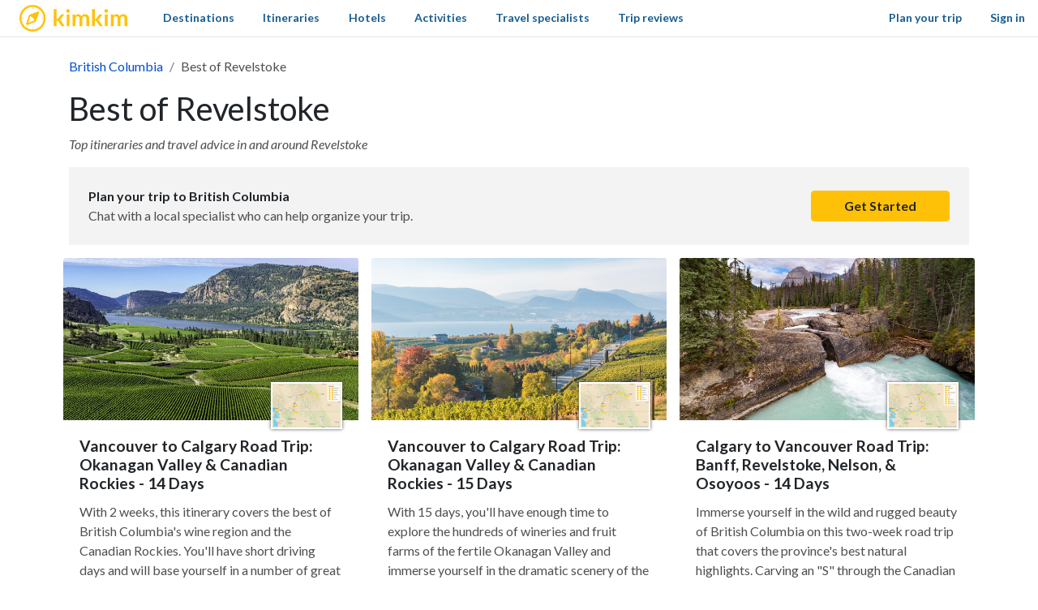

--- FILE ---
content_type: text/html; charset=utf-8
request_url: https://www.kimkim.com/sc/british-columbia-best-of-revelstoke
body_size: 36604
content:
<!DOCTYPE html>
<html lang="en">
<!--
 _    _           _    _
| | _(_)_ __ ___ | | _(_)_ __ ___
| |/ / | '_ ' _ \| |/ / | '_ ' _ \
|   <| | | | | | |   <| | | | | | |
|_|\_\_|_| |_| |_|_|\_\_|_| |_| |_|

Book custom-made trips to
create lifelong memories

//-->
<head>
  <meta charset="utf-8">
  <meta name="viewport" content="width=device-width, initial-scale=1, shrink-to-fit=no">
  <meta http-equiv="x-ua-compatible" content="ie=edge">
  <meta name="msapplication-config" content="none">
  <meta name="theme-color" content="#ffc20e">
  <title>Best of Revelstoke | kimkim</title>
<meta name="description" content="Best of Revelstoke. Browse travel insights from our local travel specialists in British Columbia. Calgary to Vancouver Road Trip: Banff, Revelstoke, Nelson, &amp; Osoyoos - 14 Days. Vancouver to Calgary Road Trip: Okanagan Valley &amp; Canadian Rockies - 14 Days. Calgary to Vancouver Road Trip: Banff,">
<link rel="canonical" href="https://www.kimkim.com/sc/british-columbia-best-of-revelstoke">
<meta property="og:site_name" content="kimkim">
<meta property="og:title" content="Best of Revelstoke">
<meta property="og:description" content="Best of Revelstoke. Browse travel insights from our local travel specialists in British Columbia. Calgary to Vancouver Road Trip: Banff, Revelstoke, Nelson, &amp; Osoyoos - 14 Days. Vancouver to Calgary Road Trip: Okanagan Valley &amp; Canadian Rockies - 14 Days. Calgary to Vancouver Road Trip: Banff, Revelstoke, Nelson, &amp; Osoyoos - 10 Days">
<meta property="og:type" content="website">
<meta property="og:url" content="https://www.kimkim.com/sc/british-columbia-best-of-revelstoke">
<meta property="og:image" content="https://cdn.kimkim.com/images/kimkim/logo-kimkim-text-1200x630.png">
  <meta property="fb:app_id" content="1698300210405782" />
  <meta name="msvalidate.01" content="B5D450D8FE4FE80580100D97F665493D" />
  <meta name="csrf-param" content="authenticity_token" />
<meta name="csrf-token" content="PaOUsi4d-YlNFyHVrQ7XRbh-M6DEOeY_I2AvaDtd3pk6NAWYLc8b4f2_Ff1atskUnAV2TVxwo5pfnooHcDj2Tg" />
  
<script type="text/javascript">window.NREUM||(NREUM={});NREUM.info={"beacon":"bam.nr-data.net","errorBeacon":"bam.nr-data.net","licenseKey":"NRJS-ecaf53fb635e32bff5f","applicationID":"1226821122","transactionName":"JVpcFxBfXFtQR01GVAlqQgIFVUMYRl0NQg==","queueTime":1,"applicationTime":90,"agent":""}</script>
<script type="text/javascript">(window.NREUM||(NREUM={})).init={privacy:{cookies_enabled:true},ajax:{deny_list:["bam.nr-data.net"]},feature_flags:["soft_nav"],distributed_tracing:{enabled:true}};(window.NREUM||(NREUM={})).loader_config={agentID:"1386029353",accountID:"3769734",trustKey:"3769734",xpid:"VwEBWFFQDBABVlNUDwMGV1YD",licenseKey:"NRJS-ecaf53fb635e32bff5f",applicationID:"1226821122",browserID:"1386029353"};;/*! For license information please see nr-loader-spa-1.308.0.min.js.LICENSE.txt */
(()=>{var e,t,r={384:(e,t,r)=>{"use strict";r.d(t,{NT:()=>a,US:()=>u,Zm:()=>o,bQ:()=>d,dV:()=>c,pV:()=>l});var n=r(6154),i=r(1863),s=r(1910);const a={beacon:"bam.nr-data.net",errorBeacon:"bam.nr-data.net"};function o(){return n.gm.NREUM||(n.gm.NREUM={}),void 0===n.gm.newrelic&&(n.gm.newrelic=n.gm.NREUM),n.gm.NREUM}function c(){let e=o();return e.o||(e.o={ST:n.gm.setTimeout,SI:n.gm.setImmediate||n.gm.setInterval,CT:n.gm.clearTimeout,XHR:n.gm.XMLHttpRequest,REQ:n.gm.Request,EV:n.gm.Event,PR:n.gm.Promise,MO:n.gm.MutationObserver,FETCH:n.gm.fetch,WS:n.gm.WebSocket},(0,s.i)(...Object.values(e.o))),e}function d(e,t){let r=o();r.initializedAgents??={},t.initializedAt={ms:(0,i.t)(),date:new Date},r.initializedAgents[e]=t}function u(e,t){o()[e]=t}function l(){return function(){let e=o();const t=e.info||{};e.info={beacon:a.beacon,errorBeacon:a.errorBeacon,...t}}(),function(){let e=o();const t=e.init||{};e.init={...t}}(),c(),function(){let e=o();const t=e.loader_config||{};e.loader_config={...t}}(),o()}},782:(e,t,r)=>{"use strict";r.d(t,{T:()=>n});const n=r(860).K7.pageViewTiming},860:(e,t,r)=>{"use strict";r.d(t,{$J:()=>u,K7:()=>c,P3:()=>d,XX:()=>i,Yy:()=>o,df:()=>s,qY:()=>n,v4:()=>a});const n="events",i="jserrors",s="browser/blobs",a="rum",o="browser/logs",c={ajax:"ajax",genericEvents:"generic_events",jserrors:i,logging:"logging",metrics:"metrics",pageAction:"page_action",pageViewEvent:"page_view_event",pageViewTiming:"page_view_timing",sessionReplay:"session_replay",sessionTrace:"session_trace",softNav:"soft_navigations",spa:"spa"},d={[c.pageViewEvent]:1,[c.pageViewTiming]:2,[c.metrics]:3,[c.jserrors]:4,[c.spa]:5,[c.ajax]:6,[c.sessionTrace]:7,[c.softNav]:8,[c.sessionReplay]:9,[c.logging]:10,[c.genericEvents]:11},u={[c.pageViewEvent]:a,[c.pageViewTiming]:n,[c.ajax]:n,[c.spa]:n,[c.softNav]:n,[c.metrics]:i,[c.jserrors]:i,[c.sessionTrace]:s,[c.sessionReplay]:s,[c.logging]:o,[c.genericEvents]:"ins"}},944:(e,t,r)=>{"use strict";r.d(t,{R:()=>i});var n=r(3241);function i(e,t){"function"==typeof console.debug&&(console.debug("New Relic Warning: https://github.com/newrelic/newrelic-browser-agent/blob/main/docs/warning-codes.md#".concat(e),t),(0,n.W)({agentIdentifier:null,drained:null,type:"data",name:"warn",feature:"warn",data:{code:e,secondary:t}}))}},993:(e,t,r)=>{"use strict";r.d(t,{A$:()=>s,ET:()=>a,TZ:()=>o,p_:()=>i});var n=r(860);const i={ERROR:"ERROR",WARN:"WARN",INFO:"INFO",DEBUG:"DEBUG",TRACE:"TRACE"},s={OFF:0,ERROR:1,WARN:2,INFO:3,DEBUG:4,TRACE:5},a="log",o=n.K7.logging},1541:(e,t,r)=>{"use strict";r.d(t,{U:()=>i,f:()=>n});const n={MFE:"MFE",BA:"BA"};function i(e,t){if(2!==t?.harvestEndpointVersion)return{};const r=t.agentRef.runtime.appMetadata.agents[0].entityGuid;return e?{"source.id":e.id,"source.name":e.name,"source.type":e.type,"parent.id":e.parent?.id||r,"parent.type":e.parent?.type||n.BA}:{"entity.guid":r,appId:t.agentRef.info.applicationID}}},1687:(e,t,r)=>{"use strict";r.d(t,{Ak:()=>d,Ze:()=>h,x3:()=>u});var n=r(3241),i=r(7836),s=r(3606),a=r(860),o=r(2646);const c={};function d(e,t){const r={staged:!1,priority:a.P3[t]||0};l(e),c[e].get(t)||c[e].set(t,r)}function u(e,t){e&&c[e]&&(c[e].get(t)&&c[e].delete(t),p(e,t,!1),c[e].size&&f(e))}function l(e){if(!e)throw new Error("agentIdentifier required");c[e]||(c[e]=new Map)}function h(e="",t="feature",r=!1){if(l(e),!e||!c[e].get(t)||r)return p(e,t);c[e].get(t).staged=!0,f(e)}function f(e){const t=Array.from(c[e]);t.every(([e,t])=>t.staged)&&(t.sort((e,t)=>e[1].priority-t[1].priority),t.forEach(([t])=>{c[e].delete(t),p(e,t)}))}function p(e,t,r=!0){const a=e?i.ee.get(e):i.ee,c=s.i.handlers;if(!a.aborted&&a.backlog&&c){if((0,n.W)({agentIdentifier:e,type:"lifecycle",name:"drain",feature:t}),r){const e=a.backlog[t],r=c[t];if(r){for(let t=0;e&&t<e.length;++t)g(e[t],r);Object.entries(r).forEach(([e,t])=>{Object.values(t||{}).forEach(t=>{t[0]?.on&&t[0]?.context()instanceof o.y&&t[0].on(e,t[1])})})}}a.isolatedBacklog||delete c[t],a.backlog[t]=null,a.emit("drain-"+t,[])}}function g(e,t){var r=e[1];Object.values(t[r]||{}).forEach(t=>{var r=e[0];if(t[0]===r){var n=t[1],i=e[3],s=e[2];n.apply(i,s)}})}},1738:(e,t,r)=>{"use strict";r.d(t,{U:()=>f,Y:()=>h});var n=r(3241),i=r(9908),s=r(1863),a=r(944),o=r(5701),c=r(3969),d=r(8362),u=r(860),l=r(4261);function h(e,t,r,s){const h=s||r;!h||h[e]&&h[e]!==d.d.prototype[e]||(h[e]=function(){(0,i.p)(c.xV,["API/"+e+"/called"],void 0,u.K7.metrics,r.ee),(0,n.W)({agentIdentifier:r.agentIdentifier,drained:!!o.B?.[r.agentIdentifier],type:"data",name:"api",feature:l.Pl+e,data:{}});try{return t.apply(this,arguments)}catch(e){(0,a.R)(23,e)}})}function f(e,t,r,n,a){const o=e.info;null===r?delete o.jsAttributes[t]:o.jsAttributes[t]=r,(a||null===r)&&(0,i.p)(l.Pl+n,[(0,s.t)(),t,r],void 0,"session",e.ee)}},1741:(e,t,r)=>{"use strict";r.d(t,{W:()=>s});var n=r(944),i=r(4261);class s{#e(e,...t){if(this[e]!==s.prototype[e])return this[e](...t);(0,n.R)(35,e)}addPageAction(e,t){return this.#e(i.hG,e,t)}register(e){return this.#e(i.eY,e)}recordCustomEvent(e,t){return this.#e(i.fF,e,t)}setPageViewName(e,t){return this.#e(i.Fw,e,t)}setCustomAttribute(e,t,r){return this.#e(i.cD,e,t,r)}noticeError(e,t){return this.#e(i.o5,e,t)}setUserId(e,t=!1){return this.#e(i.Dl,e,t)}setApplicationVersion(e){return this.#e(i.nb,e)}setErrorHandler(e){return this.#e(i.bt,e)}addRelease(e,t){return this.#e(i.k6,e,t)}log(e,t){return this.#e(i.$9,e,t)}start(){return this.#e(i.d3)}finished(e){return this.#e(i.BL,e)}recordReplay(){return this.#e(i.CH)}pauseReplay(){return this.#e(i.Tb)}addToTrace(e){return this.#e(i.U2,e)}setCurrentRouteName(e){return this.#e(i.PA,e)}interaction(e){return this.#e(i.dT,e)}wrapLogger(e,t,r){return this.#e(i.Wb,e,t,r)}measure(e,t){return this.#e(i.V1,e,t)}consent(e){return this.#e(i.Pv,e)}}},1863:(e,t,r)=>{"use strict";function n(){return Math.floor(performance.now())}r.d(t,{t:()=>n})},1910:(e,t,r)=>{"use strict";r.d(t,{i:()=>s});var n=r(944);const i=new Map;function s(...e){return e.every(e=>{if(i.has(e))return i.get(e);const t="function"==typeof e?e.toString():"",r=t.includes("[native code]"),s=t.includes("nrWrapper");return r||s||(0,n.R)(64,e?.name||t),i.set(e,r),r})}},2555:(e,t,r)=>{"use strict";r.d(t,{D:()=>o,f:()=>a});var n=r(384),i=r(8122);const s={beacon:n.NT.beacon,errorBeacon:n.NT.errorBeacon,licenseKey:void 0,applicationID:void 0,sa:void 0,queueTime:void 0,applicationTime:void 0,ttGuid:void 0,user:void 0,account:void 0,product:void 0,extra:void 0,jsAttributes:{},userAttributes:void 0,atts:void 0,transactionName:void 0,tNamePlain:void 0};function a(e){try{return!!e.licenseKey&&!!e.errorBeacon&&!!e.applicationID}catch(e){return!1}}const o=e=>(0,i.a)(e,s)},2614:(e,t,r)=>{"use strict";r.d(t,{BB:()=>a,H3:()=>n,g:()=>d,iL:()=>c,tS:()=>o,uh:()=>i,wk:()=>s});const n="NRBA",i="SESSION",s=144e5,a=18e5,o={STARTED:"session-started",PAUSE:"session-pause",RESET:"session-reset",RESUME:"session-resume",UPDATE:"session-update"},c={SAME_TAB:"same-tab",CROSS_TAB:"cross-tab"},d={OFF:0,FULL:1,ERROR:2}},2646:(e,t,r)=>{"use strict";r.d(t,{y:()=>n});class n{constructor(e){this.contextId=e}}},2843:(e,t,r)=>{"use strict";r.d(t,{G:()=>s,u:()=>i});var n=r(3878);function i(e,t=!1,r,i){(0,n.DD)("visibilitychange",function(){if(t)return void("hidden"===document.visibilityState&&e());e(document.visibilityState)},r,i)}function s(e,t,r){(0,n.sp)("pagehide",e,t,r)}},3241:(e,t,r)=>{"use strict";r.d(t,{W:()=>s});var n=r(6154);const i="newrelic";function s(e={}){try{n.gm.dispatchEvent(new CustomEvent(i,{detail:e}))}catch(e){}}},3304:(e,t,r)=>{"use strict";r.d(t,{A:()=>s});var n=r(7836);const i=()=>{const e=new WeakSet;return(t,r)=>{if("object"==typeof r&&null!==r){if(e.has(r))return;e.add(r)}return r}};function s(e){try{return JSON.stringify(e,i())??""}catch(e){try{n.ee.emit("internal-error",[e])}catch(e){}return""}}},3333:(e,t,r)=>{"use strict";r.d(t,{$v:()=>u,TZ:()=>n,Xh:()=>c,Zp:()=>i,kd:()=>d,mq:()=>o,nf:()=>a,qN:()=>s});const n=r(860).K7.genericEvents,i=["auxclick","click","copy","keydown","paste","scrollend"],s=["focus","blur"],a=4,o=1e3,c=2e3,d=["PageAction","UserAction","BrowserPerformance"],u={RESOURCES:"experimental.resources",REGISTER:"register"}},3434:(e,t,r)=>{"use strict";r.d(t,{Jt:()=>s,YM:()=>d});var n=r(7836),i=r(5607);const s="nr@original:".concat(i.W),a=50;var o=Object.prototype.hasOwnProperty,c=!1;function d(e,t){return e||(e=n.ee),r.inPlace=function(e,t,n,i,s){n||(n="");const a="-"===n.charAt(0);for(let o=0;o<t.length;o++){const c=t[o],d=e[c];l(d)||(e[c]=r(d,a?c+n:n,i,c,s))}},r.flag=s,r;function r(t,r,n,c,d){return l(t)?t:(r||(r=""),nrWrapper[s]=t,function(e,t,r){if(Object.defineProperty&&Object.keys)try{return Object.keys(e).forEach(function(r){Object.defineProperty(t,r,{get:function(){return e[r]},set:function(t){return e[r]=t,t}})}),t}catch(e){u([e],r)}for(var n in e)o.call(e,n)&&(t[n]=e[n])}(t,nrWrapper,e),nrWrapper);function nrWrapper(){var s,o,l,h;let f;try{o=this,s=[...arguments],l="function"==typeof n?n(s,o):n||{}}catch(t){u([t,"",[s,o,c],l],e)}i(r+"start",[s,o,c],l,d);const p=performance.now();let g;try{return h=t.apply(o,s),g=performance.now(),h}catch(e){throw g=performance.now(),i(r+"err",[s,o,e],l,d),f=e,f}finally{const e=g-p,t={start:p,end:g,duration:e,isLongTask:e>=a,methodName:c,thrownError:f};t.isLongTask&&i("long-task",[t,o],l,d),i(r+"end",[s,o,h],l,d)}}}function i(r,n,i,s){if(!c||t){var a=c;c=!0;try{e.emit(r,n,i,t,s)}catch(t){u([t,r,n,i],e)}c=a}}}function u(e,t){t||(t=n.ee);try{t.emit("internal-error",e)}catch(e){}}function l(e){return!(e&&"function"==typeof e&&e.apply&&!e[s])}},3606:(e,t,r)=>{"use strict";r.d(t,{i:()=>s});var n=r(9908);s.on=a;var i=s.handlers={};function s(e,t,r,s){a(s||n.d,i,e,t,r)}function a(e,t,r,i,s){s||(s="feature"),e||(e=n.d);var a=t[s]=t[s]||{};(a[r]=a[r]||[]).push([e,i])}},3738:(e,t,r)=>{"use strict";r.d(t,{He:()=>i,Kp:()=>o,Lc:()=>d,Rz:()=>u,TZ:()=>n,bD:()=>s,d3:()=>a,jx:()=>l,sl:()=>h,uP:()=>c});const n=r(860).K7.sessionTrace,i="bstResource",s="resource",a="-start",o="-end",c="fn"+a,d="fn"+o,u="pushState",l=1e3,h=3e4},3785:(e,t,r)=>{"use strict";r.d(t,{R:()=>c,b:()=>d});var n=r(9908),i=r(1863),s=r(860),a=r(3969),o=r(993);function c(e,t,r={},c=o.p_.INFO,d=!0,u,l=(0,i.t)()){(0,n.p)(a.xV,["API/logging/".concat(c.toLowerCase(),"/called")],void 0,s.K7.metrics,e),(0,n.p)(o.ET,[l,t,r,c,d,u],void 0,s.K7.logging,e)}function d(e){return"string"==typeof e&&Object.values(o.p_).some(t=>t===e.toUpperCase().trim())}},3878:(e,t,r)=>{"use strict";function n(e,t){return{capture:e,passive:!1,signal:t}}function i(e,t,r=!1,i){window.addEventListener(e,t,n(r,i))}function s(e,t,r=!1,i){document.addEventListener(e,t,n(r,i))}r.d(t,{DD:()=>s,jT:()=>n,sp:()=>i})},3962:(e,t,r)=>{"use strict";r.d(t,{AM:()=>a,O2:()=>l,OV:()=>s,Qu:()=>h,TZ:()=>c,ih:()=>f,pP:()=>o,t1:()=>u,tC:()=>i,wD:()=>d});var n=r(860);const i=["click","keydown","submit"],s="popstate",a="api",o="initialPageLoad",c=n.K7.softNav,d=5e3,u=500,l={INITIAL_PAGE_LOAD:"",ROUTE_CHANGE:1,UNSPECIFIED:2},h={INTERACTION:1,AJAX:2,CUSTOM_END:3,CUSTOM_TRACER:4},f={IP:"in progress",PF:"pending finish",FIN:"finished",CAN:"cancelled"}},3969:(e,t,r)=>{"use strict";r.d(t,{TZ:()=>n,XG:()=>o,rs:()=>i,xV:()=>a,z_:()=>s});const n=r(860).K7.metrics,i="sm",s="cm",a="storeSupportabilityMetrics",o="storeEventMetrics"},4234:(e,t,r)=>{"use strict";r.d(t,{W:()=>s});var n=r(7836),i=r(1687);class s{constructor(e,t){this.agentIdentifier=e,this.ee=n.ee.get(e),this.featureName=t,this.blocked=!1}deregisterDrain(){(0,i.x3)(this.agentIdentifier,this.featureName)}}},4261:(e,t,r)=>{"use strict";r.d(t,{$9:()=>u,BL:()=>c,CH:()=>p,Dl:()=>R,Fw:()=>w,PA:()=>v,Pl:()=>n,Pv:()=>A,Tb:()=>h,U2:()=>a,V1:()=>E,Wb:()=>T,bt:()=>y,cD:()=>b,d3:()=>x,dT:()=>d,eY:()=>g,fF:()=>f,hG:()=>s,hw:()=>i,k6:()=>o,nb:()=>m,o5:()=>l});const n="api-",i=n+"ixn-",s="addPageAction",a="addToTrace",o="addRelease",c="finished",d="interaction",u="log",l="noticeError",h="pauseReplay",f="recordCustomEvent",p="recordReplay",g="register",m="setApplicationVersion",v="setCurrentRouteName",b="setCustomAttribute",y="setErrorHandler",w="setPageViewName",R="setUserId",x="start",T="wrapLogger",E="measure",A="consent"},5205:(e,t,r)=>{"use strict";r.d(t,{j:()=>S});var n=r(384),i=r(1741);var s=r(2555),a=r(3333);const o=e=>{if(!e||"string"!=typeof e)return!1;try{document.createDocumentFragment().querySelector(e)}catch{return!1}return!0};var c=r(2614),d=r(944),u=r(8122);const l="[data-nr-mask]",h=e=>(0,u.a)(e,(()=>{const e={feature_flags:[],experimental:{allow_registered_children:!1,resources:!1},mask_selector:"*",block_selector:"[data-nr-block]",mask_input_options:{color:!1,date:!1,"datetime-local":!1,email:!1,month:!1,number:!1,range:!1,search:!1,tel:!1,text:!1,time:!1,url:!1,week:!1,textarea:!1,select:!1,password:!0}};return{ajax:{deny_list:void 0,block_internal:!0,enabled:!0,autoStart:!0},api:{get allow_registered_children(){return e.feature_flags.includes(a.$v.REGISTER)||e.experimental.allow_registered_children},set allow_registered_children(t){e.experimental.allow_registered_children=t},duplicate_registered_data:!1},browser_consent_mode:{enabled:!1},distributed_tracing:{enabled:void 0,exclude_newrelic_header:void 0,cors_use_newrelic_header:void 0,cors_use_tracecontext_headers:void 0,allowed_origins:void 0},get feature_flags(){return e.feature_flags},set feature_flags(t){e.feature_flags=t},generic_events:{enabled:!0,autoStart:!0},harvest:{interval:30},jserrors:{enabled:!0,autoStart:!0},logging:{enabled:!0,autoStart:!0},metrics:{enabled:!0,autoStart:!0},obfuscate:void 0,page_action:{enabled:!0},page_view_event:{enabled:!0,autoStart:!0},page_view_timing:{enabled:!0,autoStart:!0},performance:{capture_marks:!1,capture_measures:!1,capture_detail:!0,resources:{get enabled(){return e.feature_flags.includes(a.$v.RESOURCES)||e.experimental.resources},set enabled(t){e.experimental.resources=t},asset_types:[],first_party_domains:[],ignore_newrelic:!0}},privacy:{cookies_enabled:!0},proxy:{assets:void 0,beacon:void 0},session:{expiresMs:c.wk,inactiveMs:c.BB},session_replay:{autoStart:!0,enabled:!1,preload:!1,sampling_rate:10,error_sampling_rate:100,collect_fonts:!1,inline_images:!1,fix_stylesheets:!0,mask_all_inputs:!0,get mask_text_selector(){return e.mask_selector},set mask_text_selector(t){o(t)?e.mask_selector="".concat(t,",").concat(l):""===t||null===t?e.mask_selector=l:(0,d.R)(5,t)},get block_class(){return"nr-block"},get ignore_class(){return"nr-ignore"},get mask_text_class(){return"nr-mask"},get block_selector(){return e.block_selector},set block_selector(t){o(t)?e.block_selector+=",".concat(t):""!==t&&(0,d.R)(6,t)},get mask_input_options(){return e.mask_input_options},set mask_input_options(t){t&&"object"==typeof t?e.mask_input_options={...t,password:!0}:(0,d.R)(7,t)}},session_trace:{enabled:!0,autoStart:!0},soft_navigations:{enabled:!0,autoStart:!0},spa:{enabled:!0,autoStart:!0},ssl:void 0,user_actions:{enabled:!0,elementAttributes:["id","className","tagName","type"]}}})());var f=r(6154),p=r(9324);let g=0;const m={buildEnv:p.F3,distMethod:p.Xs,version:p.xv,originTime:f.WN},v={consented:!1},b={appMetadata:{},get consented(){return this.session?.state?.consent||v.consented},set consented(e){v.consented=e},customTransaction:void 0,denyList:void 0,disabled:!1,harvester:void 0,isolatedBacklog:!1,isRecording:!1,loaderType:void 0,maxBytes:3e4,obfuscator:void 0,onerror:void 0,ptid:void 0,releaseIds:{},session:void 0,timeKeeper:void 0,registeredEntities:[],jsAttributesMetadata:{bytes:0},get harvestCount(){return++g}},y=e=>{const t=(0,u.a)(e,b),r=Object.keys(m).reduce((e,t)=>(e[t]={value:m[t],writable:!1,configurable:!0,enumerable:!0},e),{});return Object.defineProperties(t,r)};var w=r(5701);const R=e=>{const t=e.startsWith("http");e+="/",r.p=t?e:"https://"+e};var x=r(7836),T=r(3241);const E={accountID:void 0,trustKey:void 0,agentID:void 0,licenseKey:void 0,applicationID:void 0,xpid:void 0},A=e=>(0,u.a)(e,E),_=new Set;function S(e,t={},r,a){let{init:o,info:c,loader_config:d,runtime:u={},exposed:l=!0}=t;if(!c){const e=(0,n.pV)();o=e.init,c=e.info,d=e.loader_config}e.init=h(o||{}),e.loader_config=A(d||{}),c.jsAttributes??={},f.bv&&(c.jsAttributes.isWorker=!0),e.info=(0,s.D)(c);const p=e.init,g=[c.beacon,c.errorBeacon];_.has(e.agentIdentifier)||(p.proxy.assets&&(R(p.proxy.assets),g.push(p.proxy.assets)),p.proxy.beacon&&g.push(p.proxy.beacon),e.beacons=[...g],function(e){const t=(0,n.pV)();Object.getOwnPropertyNames(i.W.prototype).forEach(r=>{const n=i.W.prototype[r];if("function"!=typeof n||"constructor"===n)return;let s=t[r];e[r]&&!1!==e.exposed&&"micro-agent"!==e.runtime?.loaderType&&(t[r]=(...t)=>{const n=e[r](...t);return s?s(...t):n})})}(e),(0,n.US)("activatedFeatures",w.B)),u.denyList=[...p.ajax.deny_list||[],...p.ajax.block_internal?g:[]],u.ptid=e.agentIdentifier,u.loaderType=r,e.runtime=y(u),_.has(e.agentIdentifier)||(e.ee=x.ee.get(e.agentIdentifier),e.exposed=l,(0,T.W)({agentIdentifier:e.agentIdentifier,drained:!!w.B?.[e.agentIdentifier],type:"lifecycle",name:"initialize",feature:void 0,data:e.config})),_.add(e.agentIdentifier)}},5270:(e,t,r)=>{"use strict";r.d(t,{Aw:()=>a,SR:()=>s,rF:()=>o});var n=r(384),i=r(7767);function s(e){return!!(0,n.dV)().o.MO&&(0,i.V)(e)&&!0===e?.session_trace.enabled}function a(e){return!0===e?.session_replay.preload&&s(e)}function o(e,t){try{if("string"==typeof t?.type){if("password"===t.type.toLowerCase())return"*".repeat(e?.length||0);if(void 0!==t?.dataset?.nrUnmask||t?.classList?.contains("nr-unmask"))return e}}catch(e){}return"string"==typeof e?e.replace(/[\S]/g,"*"):"*".repeat(e?.length||0)}},5289:(e,t,r)=>{"use strict";r.d(t,{GG:()=>a,Qr:()=>c,sB:()=>o});var n=r(3878),i=r(6389);function s(){return"undefined"==typeof document||"complete"===document.readyState}function a(e,t){if(s())return e();const r=(0,i.J)(e),a=setInterval(()=>{s()&&(clearInterval(a),r())},500);(0,n.sp)("load",r,t)}function o(e){if(s())return e();(0,n.DD)("DOMContentLoaded",e)}function c(e){if(s())return e();(0,n.sp)("popstate",e)}},5607:(e,t,r)=>{"use strict";r.d(t,{W:()=>n});const n=(0,r(9566).bz)()},5701:(e,t,r)=>{"use strict";r.d(t,{B:()=>s,t:()=>a});var n=r(3241);const i=new Set,s={};function a(e,t){const r=t.agentIdentifier;s[r]??={},e&&"object"==typeof e&&(i.has(r)||(t.ee.emit("rumresp",[e]),s[r]=e,i.add(r),(0,n.W)({agentIdentifier:r,loaded:!0,drained:!0,type:"lifecycle",name:"load",feature:void 0,data:e})))}},6154:(e,t,r)=>{"use strict";r.d(t,{OF:()=>d,RI:()=>i,WN:()=>h,bv:()=>s,eN:()=>f,gm:()=>a,lR:()=>l,m:()=>c,mw:()=>o,sb:()=>u});var n=r(1863);const i="undefined"!=typeof window&&!!window.document,s="undefined"!=typeof WorkerGlobalScope&&("undefined"!=typeof self&&self instanceof WorkerGlobalScope&&self.navigator instanceof WorkerNavigator||"undefined"!=typeof globalThis&&globalThis instanceof WorkerGlobalScope&&globalThis.navigator instanceof WorkerNavigator),a=i?window:"undefined"!=typeof WorkerGlobalScope&&("undefined"!=typeof self&&self instanceof WorkerGlobalScope&&self||"undefined"!=typeof globalThis&&globalThis instanceof WorkerGlobalScope&&globalThis),o=Boolean("hidden"===a?.document?.visibilityState),c=""+a?.location,d=/iPad|iPhone|iPod/.test(a.navigator?.userAgent),u=d&&"undefined"==typeof SharedWorker,l=(()=>{const e=a.navigator?.userAgent?.match(/Firefox[/\s](\d+\.\d+)/);return Array.isArray(e)&&e.length>=2?+e[1]:0})(),h=Date.now()-(0,n.t)(),f=()=>"undefined"!=typeof PerformanceNavigationTiming&&a?.performance?.getEntriesByType("navigation")?.[0]?.responseStart},6344:(e,t,r)=>{"use strict";r.d(t,{BB:()=>u,Qb:()=>l,TZ:()=>i,Ug:()=>a,Vh:()=>s,_s:()=>o,bc:()=>d,yP:()=>c});var n=r(2614);const i=r(860).K7.sessionReplay,s="errorDuringReplay",a=.12,o={DomContentLoaded:0,Load:1,FullSnapshot:2,IncrementalSnapshot:3,Meta:4,Custom:5},c={[n.g.ERROR]:15e3,[n.g.FULL]:3e5,[n.g.OFF]:0},d={RESET:{message:"Session was reset",sm:"Reset"},IMPORT:{message:"Recorder failed to import",sm:"Import"},TOO_MANY:{message:"429: Too Many Requests",sm:"Too-Many"},TOO_BIG:{message:"Payload was too large",sm:"Too-Big"},CROSS_TAB:{message:"Session Entity was set to OFF on another tab",sm:"Cross-Tab"},ENTITLEMENTS:{message:"Session Replay is not allowed and will not be started",sm:"Entitlement"}},u=5e3,l={API:"api",RESUME:"resume",SWITCH_TO_FULL:"switchToFull",INITIALIZE:"initialize",PRELOAD:"preload"}},6389:(e,t,r)=>{"use strict";function n(e,t=500,r={}){const n=r?.leading||!1;let i;return(...r)=>{n&&void 0===i&&(e.apply(this,r),i=setTimeout(()=>{i=clearTimeout(i)},t)),n||(clearTimeout(i),i=setTimeout(()=>{e.apply(this,r)},t))}}function i(e){let t=!1;return(...r)=>{t||(t=!0,e.apply(this,r))}}r.d(t,{J:()=>i,s:()=>n})},6630:(e,t,r)=>{"use strict";r.d(t,{T:()=>n});const n=r(860).K7.pageViewEvent},6774:(e,t,r)=>{"use strict";r.d(t,{T:()=>n});const n=r(860).K7.jserrors},7295:(e,t,r)=>{"use strict";r.d(t,{Xv:()=>a,gX:()=>i,iW:()=>s});var n=[];function i(e){if(!e||s(e))return!1;if(0===n.length)return!0;if("*"===n[0].hostname)return!1;for(var t=0;t<n.length;t++){var r=n[t];if(r.hostname.test(e.hostname)&&r.pathname.test(e.pathname))return!1}return!0}function s(e){return void 0===e.hostname}function a(e){if(n=[],e&&e.length)for(var t=0;t<e.length;t++){let r=e[t];if(!r)continue;if("*"===r)return void(n=[{hostname:"*"}]);0===r.indexOf("http://")?r=r.substring(7):0===r.indexOf("https://")&&(r=r.substring(8));const i=r.indexOf("/");let s,a;i>0?(s=r.substring(0,i),a=r.substring(i)):(s=r,a="*");let[c]=s.split(":");n.push({hostname:o(c),pathname:o(a,!0)})}}function o(e,t=!1){const r=e.replace(/[.+?^${}()|[\]\\]/g,e=>"\\"+e).replace(/\*/g,".*?");return new RegExp((t?"^":"")+r+"$")}},7485:(e,t,r)=>{"use strict";r.d(t,{D:()=>i});var n=r(6154);function i(e){if(0===(e||"").indexOf("data:"))return{protocol:"data"};try{const t=new URL(e,location.href),r={port:t.port,hostname:t.hostname,pathname:t.pathname,search:t.search,protocol:t.protocol.slice(0,t.protocol.indexOf(":")),sameOrigin:t.protocol===n.gm?.location?.protocol&&t.host===n.gm?.location?.host};return r.port&&""!==r.port||("http:"===t.protocol&&(r.port="80"),"https:"===t.protocol&&(r.port="443")),r.pathname&&""!==r.pathname?r.pathname.startsWith("/")||(r.pathname="/".concat(r.pathname)):r.pathname="/",r}catch(e){return{}}}},7699:(e,t,r)=>{"use strict";r.d(t,{It:()=>s,KC:()=>o,No:()=>i,qh:()=>a});var n=r(860);const i=16e3,s=1e6,a="SESSION_ERROR",o={[n.K7.logging]:!0,[n.K7.genericEvents]:!1,[n.K7.jserrors]:!1,[n.K7.ajax]:!1}},7767:(e,t,r)=>{"use strict";r.d(t,{V:()=>i});var n=r(6154);const i=e=>n.RI&&!0===e?.privacy.cookies_enabled},7836:(e,t,r)=>{"use strict";r.d(t,{P:()=>o,ee:()=>c});var n=r(384),i=r(8990),s=r(2646),a=r(5607);const o="nr@context:".concat(a.W),c=function e(t,r){var n={},a={},u={},l=!1;try{l=16===r.length&&d.initializedAgents?.[r]?.runtime.isolatedBacklog}catch(e){}var h={on:p,addEventListener:p,removeEventListener:function(e,t){var r=n[e];if(!r)return;for(var i=0;i<r.length;i++)r[i]===t&&r.splice(i,1)},emit:function(e,r,n,i,s){!1!==s&&(s=!0);if(c.aborted&&!i)return;t&&s&&t.emit(e,r,n);var o=f(n);g(e).forEach(e=>{e.apply(o,r)});var d=v()[a[e]];d&&d.push([h,e,r,o]);return o},get:m,listeners:g,context:f,buffer:function(e,t){const r=v();if(t=t||"feature",h.aborted)return;Object.entries(e||{}).forEach(([e,n])=>{a[n]=t,t in r||(r[t]=[])})},abort:function(){h._aborted=!0,Object.keys(h.backlog).forEach(e=>{delete h.backlog[e]})},isBuffering:function(e){return!!v()[a[e]]},debugId:r,backlog:l?{}:t&&"object"==typeof t.backlog?t.backlog:{},isolatedBacklog:l};return Object.defineProperty(h,"aborted",{get:()=>{let e=h._aborted||!1;return e||(t&&(e=t.aborted),e)}}),h;function f(e){return e&&e instanceof s.y?e:e?(0,i.I)(e,o,()=>new s.y(o)):new s.y(o)}function p(e,t){n[e]=g(e).concat(t)}function g(e){return n[e]||[]}function m(t){return u[t]=u[t]||e(h,t)}function v(){return h.backlog}}(void 0,"globalEE"),d=(0,n.Zm)();d.ee||(d.ee=c)},8122:(e,t,r)=>{"use strict";r.d(t,{a:()=>i});var n=r(944);function i(e,t){try{if(!e||"object"!=typeof e)return(0,n.R)(3);if(!t||"object"!=typeof t)return(0,n.R)(4);const r=Object.create(Object.getPrototypeOf(t),Object.getOwnPropertyDescriptors(t)),s=0===Object.keys(r).length?e:r;for(let a in s)if(void 0!==e[a])try{if(null===e[a]){r[a]=null;continue}Array.isArray(e[a])&&Array.isArray(t[a])?r[a]=Array.from(new Set([...e[a],...t[a]])):"object"==typeof e[a]&&"object"==typeof t[a]?r[a]=i(e[a],t[a]):r[a]=e[a]}catch(e){r[a]||(0,n.R)(1,e)}return r}catch(e){(0,n.R)(2,e)}}},8139:(e,t,r)=>{"use strict";r.d(t,{u:()=>h});var n=r(7836),i=r(3434),s=r(8990),a=r(6154);const o={},c=a.gm.XMLHttpRequest,d="addEventListener",u="removeEventListener",l="nr@wrapped:".concat(n.P);function h(e){var t=function(e){return(e||n.ee).get("events")}(e);if(o[t.debugId]++)return t;o[t.debugId]=1;var r=(0,i.YM)(t,!0);function h(e){r.inPlace(e,[d,u],"-",p)}function p(e,t){return e[1]}return"getPrototypeOf"in Object&&(a.RI&&f(document,h),c&&f(c.prototype,h),f(a.gm,h)),t.on(d+"-start",function(e,t){var n=e[1];if(null!==n&&("function"==typeof n||"object"==typeof n)&&"newrelic"!==e[0]){var i=(0,s.I)(n,l,function(){var e={object:function(){if("function"!=typeof n.handleEvent)return;return n.handleEvent.apply(n,arguments)},function:n}[typeof n];return e?r(e,"fn-",null,e.name||"anonymous"):n});this.wrapped=e[1]=i}}),t.on(u+"-start",function(e){e[1]=this.wrapped||e[1]}),t}function f(e,t,...r){let n=e;for(;"object"==typeof n&&!Object.prototype.hasOwnProperty.call(n,d);)n=Object.getPrototypeOf(n);n&&t(n,...r)}},8362:(e,t,r)=>{"use strict";r.d(t,{d:()=>s});var n=r(9566),i=r(1741);class s extends i.W{agentIdentifier=(0,n.LA)(16)}},8374:(e,t,r)=>{r.nc=(()=>{try{return document?.currentScript?.nonce}catch(e){}return""})()},8990:(e,t,r)=>{"use strict";r.d(t,{I:()=>i});var n=Object.prototype.hasOwnProperty;function i(e,t,r){if(n.call(e,t))return e[t];var i=r();if(Object.defineProperty&&Object.keys)try{return Object.defineProperty(e,t,{value:i,writable:!0,enumerable:!1}),i}catch(e){}return e[t]=i,i}},9119:(e,t,r)=>{"use strict";r.d(t,{L:()=>s});var n=/([^?#]*)[^#]*(#[^?]*|$).*/,i=/([^?#]*)().*/;function s(e,t){return e?e.replace(t?n:i,"$1$2"):e}},9300:(e,t,r)=>{"use strict";r.d(t,{T:()=>n});const n=r(860).K7.ajax},9324:(e,t,r)=>{"use strict";r.d(t,{AJ:()=>a,F3:()=>i,Xs:()=>s,Yq:()=>o,xv:()=>n});const n="1.308.0",i="PROD",s="CDN",a="@newrelic/rrweb",o="1.0.1"},9566:(e,t,r)=>{"use strict";r.d(t,{LA:()=>o,ZF:()=>c,bz:()=>a,el:()=>d});var n=r(6154);const i="xxxxxxxx-xxxx-4xxx-yxxx-xxxxxxxxxxxx";function s(e,t){return e?15&e[t]:16*Math.random()|0}function a(){const e=n.gm?.crypto||n.gm?.msCrypto;let t,r=0;return e&&e.getRandomValues&&(t=e.getRandomValues(new Uint8Array(30))),i.split("").map(e=>"x"===e?s(t,r++).toString(16):"y"===e?(3&s()|8).toString(16):e).join("")}function o(e){const t=n.gm?.crypto||n.gm?.msCrypto;let r,i=0;t&&t.getRandomValues&&(r=t.getRandomValues(new Uint8Array(e)));const a=[];for(var o=0;o<e;o++)a.push(s(r,i++).toString(16));return a.join("")}function c(){return o(16)}function d(){return o(32)}},9908:(e,t,r)=>{"use strict";r.d(t,{d:()=>n,p:()=>i});var n=r(7836).ee.get("handle");function i(e,t,r,i,s){s?(s.buffer([e],i),s.emit(e,t,r)):(n.buffer([e],i),n.emit(e,t,r))}}},n={};function i(e){var t=n[e];if(void 0!==t)return t.exports;var s=n[e]={exports:{}};return r[e](s,s.exports,i),s.exports}i.m=r,i.d=(e,t)=>{for(var r in t)i.o(t,r)&&!i.o(e,r)&&Object.defineProperty(e,r,{enumerable:!0,get:t[r]})},i.f={},i.e=e=>Promise.all(Object.keys(i.f).reduce((t,r)=>(i.f[r](e,t),t),[])),i.u=e=>({212:"nr-spa-compressor",249:"nr-spa-recorder",478:"nr-spa"}[e]+"-1.308.0.min.js"),i.o=(e,t)=>Object.prototype.hasOwnProperty.call(e,t),e={},t="NRBA-1.308.0.PROD:",i.l=(r,n,s,a)=>{if(e[r])e[r].push(n);else{var o,c;if(void 0!==s)for(var d=document.getElementsByTagName("script"),u=0;u<d.length;u++){var l=d[u];if(l.getAttribute("src")==r||l.getAttribute("data-webpack")==t+s){o=l;break}}if(!o){c=!0;var h={478:"sha512-RSfSVnmHk59T/uIPbdSE0LPeqcEdF4/+XhfJdBuccH5rYMOEZDhFdtnh6X6nJk7hGpzHd9Ujhsy7lZEz/ORYCQ==",249:"sha512-ehJXhmntm85NSqW4MkhfQqmeKFulra3klDyY0OPDUE+sQ3GokHlPh1pmAzuNy//3j4ac6lzIbmXLvGQBMYmrkg==",212:"sha512-B9h4CR46ndKRgMBcK+j67uSR2RCnJfGefU+A7FrgR/k42ovXy5x/MAVFiSvFxuVeEk/pNLgvYGMp1cBSK/G6Fg=="};(o=document.createElement("script")).charset="utf-8",i.nc&&o.setAttribute("nonce",i.nc),o.setAttribute("data-webpack",t+s),o.src=r,0!==o.src.indexOf(window.location.origin+"/")&&(o.crossOrigin="anonymous"),h[a]&&(o.integrity=h[a])}e[r]=[n];var f=(t,n)=>{o.onerror=o.onload=null,clearTimeout(p);var i=e[r];if(delete e[r],o.parentNode&&o.parentNode.removeChild(o),i&&i.forEach(e=>e(n)),t)return t(n)},p=setTimeout(f.bind(null,void 0,{type:"timeout",target:o}),12e4);o.onerror=f.bind(null,o.onerror),o.onload=f.bind(null,o.onload),c&&document.head.appendChild(o)}},i.r=e=>{"undefined"!=typeof Symbol&&Symbol.toStringTag&&Object.defineProperty(e,Symbol.toStringTag,{value:"Module"}),Object.defineProperty(e,"__esModule",{value:!0})},i.p="https://js-agent.newrelic.com/",(()=>{var e={38:0,788:0};i.f.j=(t,r)=>{var n=i.o(e,t)?e[t]:void 0;if(0!==n)if(n)r.push(n[2]);else{var s=new Promise((r,i)=>n=e[t]=[r,i]);r.push(n[2]=s);var a=i.p+i.u(t),o=new Error;i.l(a,r=>{if(i.o(e,t)&&(0!==(n=e[t])&&(e[t]=void 0),n)){var s=r&&("load"===r.type?"missing":r.type),a=r&&r.target&&r.target.src;o.message="Loading chunk "+t+" failed: ("+s+": "+a+")",o.name="ChunkLoadError",o.type=s,o.request=a,n[1](o)}},"chunk-"+t,t)}};var t=(t,r)=>{var n,s,[a,o,c]=r,d=0;if(a.some(t=>0!==e[t])){for(n in o)i.o(o,n)&&(i.m[n]=o[n]);if(c)c(i)}for(t&&t(r);d<a.length;d++)s=a[d],i.o(e,s)&&e[s]&&e[s][0](),e[s]=0},r=self["webpackChunk:NRBA-1.308.0.PROD"]=self["webpackChunk:NRBA-1.308.0.PROD"]||[];r.forEach(t.bind(null,0)),r.push=t.bind(null,r.push.bind(r))})(),(()=>{"use strict";i(8374);var e=i(8362),t=i(860);const r=Object.values(t.K7);var n=i(5205);var s=i(9908),a=i(1863),o=i(4261),c=i(1738);var d=i(1687),u=i(4234),l=i(5289),h=i(6154),f=i(944),p=i(5270),g=i(7767),m=i(6389),v=i(7699);class b extends u.W{constructor(e,t){super(e.agentIdentifier,t),this.agentRef=e,this.abortHandler=void 0,this.featAggregate=void 0,this.loadedSuccessfully=void 0,this.onAggregateImported=new Promise(e=>{this.loadedSuccessfully=e}),this.deferred=Promise.resolve(),!1===e.init[this.featureName].autoStart?this.deferred=new Promise((t,r)=>{this.ee.on("manual-start-all",(0,m.J)(()=>{(0,d.Ak)(e.agentIdentifier,this.featureName),t()}))}):(0,d.Ak)(e.agentIdentifier,t)}importAggregator(e,t,r={}){if(this.featAggregate)return;const n=async()=>{let n;await this.deferred;try{if((0,g.V)(e.init)){const{setupAgentSession:t}=await i.e(478).then(i.bind(i,8766));n=t(e)}}catch(e){(0,f.R)(20,e),this.ee.emit("internal-error",[e]),(0,s.p)(v.qh,[e],void 0,this.featureName,this.ee)}try{if(!this.#t(this.featureName,n,e.init))return(0,d.Ze)(this.agentIdentifier,this.featureName),void this.loadedSuccessfully(!1);const{Aggregate:i}=await t();this.featAggregate=new i(e,r),e.runtime.harvester.initializedAggregates.push(this.featAggregate),this.loadedSuccessfully(!0)}catch(e){(0,f.R)(34,e),this.abortHandler?.(),(0,d.Ze)(this.agentIdentifier,this.featureName,!0),this.loadedSuccessfully(!1),this.ee&&this.ee.abort()}};h.RI?(0,l.GG)(()=>n(),!0):n()}#t(e,r,n){if(this.blocked)return!1;switch(e){case t.K7.sessionReplay:return(0,p.SR)(n)&&!!r;case t.K7.sessionTrace:return!!r;default:return!0}}}var y=i(6630),w=i(2614),R=i(3241);class x extends b{static featureName=y.T;constructor(e){var t;super(e,y.T),this.setupInspectionEvents(e.agentIdentifier),t=e,(0,c.Y)(o.Fw,function(e,r){"string"==typeof e&&("/"!==e.charAt(0)&&(e="/"+e),t.runtime.customTransaction=(r||"http://custom.transaction")+e,(0,s.p)(o.Pl+o.Fw,[(0,a.t)()],void 0,void 0,t.ee))},t),this.importAggregator(e,()=>i.e(478).then(i.bind(i,2467)))}setupInspectionEvents(e){const t=(t,r)=>{t&&(0,R.W)({agentIdentifier:e,timeStamp:t.timeStamp,loaded:"complete"===t.target.readyState,type:"window",name:r,data:t.target.location+""})};(0,l.sB)(e=>{t(e,"DOMContentLoaded")}),(0,l.GG)(e=>{t(e,"load")}),(0,l.Qr)(e=>{t(e,"navigate")}),this.ee.on(w.tS.UPDATE,(t,r)=>{(0,R.W)({agentIdentifier:e,type:"lifecycle",name:"session",data:r})})}}var T=i(384);class E extends e.d{constructor(e){var t;(super(),h.gm)?(this.features={},(0,T.bQ)(this.agentIdentifier,this),this.desiredFeatures=new Set(e.features||[]),this.desiredFeatures.add(x),(0,n.j)(this,e,e.loaderType||"agent"),t=this,(0,c.Y)(o.cD,function(e,r,n=!1){if("string"==typeof e){if(["string","number","boolean"].includes(typeof r)||null===r)return(0,c.U)(t,e,r,o.cD,n);(0,f.R)(40,typeof r)}else(0,f.R)(39,typeof e)},t),function(e){(0,c.Y)(o.Dl,function(t,r=!1){if("string"!=typeof t&&null!==t)return void(0,f.R)(41,typeof t);const n=e.info.jsAttributes["enduser.id"];r&&null!=n&&n!==t?(0,s.p)(o.Pl+"setUserIdAndResetSession",[t],void 0,"session",e.ee):(0,c.U)(e,"enduser.id",t,o.Dl,!0)},e)}(this),function(e){(0,c.Y)(o.nb,function(t){if("string"==typeof t||null===t)return(0,c.U)(e,"application.version",t,o.nb,!1);(0,f.R)(42,typeof t)},e)}(this),function(e){(0,c.Y)(o.d3,function(){e.ee.emit("manual-start-all")},e)}(this),function(e){(0,c.Y)(o.Pv,function(t=!0){if("boolean"==typeof t){if((0,s.p)(o.Pl+o.Pv,[t],void 0,"session",e.ee),e.runtime.consented=t,t){const t=e.features.page_view_event;t.onAggregateImported.then(e=>{const r=t.featAggregate;e&&!r.sentRum&&r.sendRum()})}}else(0,f.R)(65,typeof t)},e)}(this),this.run()):(0,f.R)(21)}get config(){return{info:this.info,init:this.init,loader_config:this.loader_config,runtime:this.runtime}}get api(){return this}run(){try{const e=function(e){const t={};return r.forEach(r=>{t[r]=!!e[r]?.enabled}),t}(this.init),n=[...this.desiredFeatures];n.sort((e,r)=>t.P3[e.featureName]-t.P3[r.featureName]),n.forEach(r=>{if(!e[r.featureName]&&r.featureName!==t.K7.pageViewEvent)return;if(r.featureName===t.K7.spa)return void(0,f.R)(67);const n=function(e){switch(e){case t.K7.ajax:return[t.K7.jserrors];case t.K7.sessionTrace:return[t.K7.ajax,t.K7.pageViewEvent];case t.K7.sessionReplay:return[t.K7.sessionTrace];case t.K7.pageViewTiming:return[t.K7.pageViewEvent];default:return[]}}(r.featureName).filter(e=>!(e in this.features));n.length>0&&(0,f.R)(36,{targetFeature:r.featureName,missingDependencies:n}),this.features[r.featureName]=new r(this)})}catch(e){(0,f.R)(22,e);for(const e in this.features)this.features[e].abortHandler?.();const t=(0,T.Zm)();delete t.initializedAgents[this.agentIdentifier]?.features,delete this.sharedAggregator;return t.ee.get(this.agentIdentifier).abort(),!1}}}var A=i(2843),_=i(782);class S extends b{static featureName=_.T;constructor(e){super(e,_.T),h.RI&&((0,A.u)(()=>(0,s.p)("docHidden",[(0,a.t)()],void 0,_.T,this.ee),!0),(0,A.G)(()=>(0,s.p)("winPagehide",[(0,a.t)()],void 0,_.T,this.ee)),this.importAggregator(e,()=>i.e(478).then(i.bind(i,9917))))}}var O=i(3969);class I extends b{static featureName=O.TZ;constructor(e){super(e,O.TZ),h.RI&&document.addEventListener("securitypolicyviolation",e=>{(0,s.p)(O.xV,["Generic/CSPViolation/Detected"],void 0,this.featureName,this.ee)}),this.importAggregator(e,()=>i.e(478).then(i.bind(i,6555)))}}var N=i(6774),P=i(3878),k=i(3304);class D{constructor(e,t,r,n,i){this.name="UncaughtError",this.message="string"==typeof e?e:(0,k.A)(e),this.sourceURL=t,this.line=r,this.column=n,this.__newrelic=i}}function C(e){return M(e)?e:new D(void 0!==e?.message?e.message:e,e?.filename||e?.sourceURL,e?.lineno||e?.line,e?.colno||e?.col,e?.__newrelic,e?.cause)}function j(e){const t="Unhandled Promise Rejection: ";if(!e?.reason)return;if(M(e.reason)){try{e.reason.message.startsWith(t)||(e.reason.message=t+e.reason.message)}catch(e){}return C(e.reason)}const r=C(e.reason);return(r.message||"").startsWith(t)||(r.message=t+r.message),r}function L(e){if(e.error instanceof SyntaxError&&!/:\d+$/.test(e.error.stack?.trim())){const t=new D(e.message,e.filename,e.lineno,e.colno,e.error.__newrelic,e.cause);return t.name=SyntaxError.name,t}return M(e.error)?e.error:C(e)}function M(e){return e instanceof Error&&!!e.stack}function H(e,r,n,i,o=(0,a.t)()){"string"==typeof e&&(e=new Error(e)),(0,s.p)("err",[e,o,!1,r,n.runtime.isRecording,void 0,i],void 0,t.K7.jserrors,n.ee),(0,s.p)("uaErr",[],void 0,t.K7.genericEvents,n.ee)}var B=i(1541),K=i(993),W=i(3785);function U(e,{customAttributes:t={},level:r=K.p_.INFO}={},n,i,s=(0,a.t)()){(0,W.R)(n.ee,e,t,r,!1,i,s)}function F(e,r,n,i,c=(0,a.t)()){(0,s.p)(o.Pl+o.hG,[c,e,r,i],void 0,t.K7.genericEvents,n.ee)}function V(e,r,n,i,c=(0,a.t)()){const{start:d,end:u,customAttributes:l}=r||{},h={customAttributes:l||{}};if("object"!=typeof h.customAttributes||"string"!=typeof e||0===e.length)return void(0,f.R)(57);const p=(e,t)=>null==e?t:"number"==typeof e?e:e instanceof PerformanceMark?e.startTime:Number.NaN;if(h.start=p(d,0),h.end=p(u,c),Number.isNaN(h.start)||Number.isNaN(h.end))(0,f.R)(57);else{if(h.duration=h.end-h.start,!(h.duration<0))return(0,s.p)(o.Pl+o.V1,[h,e,i],void 0,t.K7.genericEvents,n.ee),h;(0,f.R)(58)}}function G(e,r={},n,i,c=(0,a.t)()){(0,s.p)(o.Pl+o.fF,[c,e,r,i],void 0,t.K7.genericEvents,n.ee)}function z(e){(0,c.Y)(o.eY,function(t){return Y(e,t)},e)}function Y(e,r,n){(0,f.R)(54,"newrelic.register"),r||={},r.type=B.f.MFE,r.licenseKey||=e.info.licenseKey,r.blocked=!1,r.parent=n||{},Array.isArray(r.tags)||(r.tags=[]);const i={};r.tags.forEach(e=>{"name"!==e&&"id"!==e&&(i["source.".concat(e)]=!0)}),r.isolated??=!0;let o=()=>{};const c=e.runtime.registeredEntities;if(!r.isolated){const e=c.find(({metadata:{target:{id:e}}})=>e===r.id&&!r.isolated);if(e)return e}const d=e=>{r.blocked=!0,o=e};function u(e){return"string"==typeof e&&!!e.trim()&&e.trim().length<501||"number"==typeof e}e.init.api.allow_registered_children||d((0,m.J)(()=>(0,f.R)(55))),u(r.id)&&u(r.name)||d((0,m.J)(()=>(0,f.R)(48,r)));const l={addPageAction:(t,n={})=>g(F,[t,{...i,...n},e],r),deregister:()=>{d((0,m.J)(()=>(0,f.R)(68)))},log:(t,n={})=>g(U,[t,{...n,customAttributes:{...i,...n.customAttributes||{}}},e],r),measure:(t,n={})=>g(V,[t,{...n,customAttributes:{...i,...n.customAttributes||{}}},e],r),noticeError:(t,n={})=>g(H,[t,{...i,...n},e],r),register:(t={})=>g(Y,[e,t],l.metadata.target),recordCustomEvent:(t,n={})=>g(G,[t,{...i,...n},e],r),setApplicationVersion:e=>p("application.version",e),setCustomAttribute:(e,t)=>p(e,t),setUserId:e=>p("enduser.id",e),metadata:{customAttributes:i,target:r}},h=()=>(r.blocked&&o(),r.blocked);h()||c.push(l);const p=(e,t)=>{h()||(i[e]=t)},g=(r,n,i)=>{if(h())return;const o=(0,a.t)();(0,s.p)(O.xV,["API/register/".concat(r.name,"/called")],void 0,t.K7.metrics,e.ee);try{if(e.init.api.duplicate_registered_data&&"register"!==r.name){let e=n;if(n[1]instanceof Object){const t={"child.id":i.id,"child.type":i.type};e="customAttributes"in n[1]?[n[0],{...n[1],customAttributes:{...n[1].customAttributes,...t}},...n.slice(2)]:[n[0],{...n[1],...t},...n.slice(2)]}r(...e,void 0,o)}return r(...n,i,o)}catch(e){(0,f.R)(50,e)}};return l}class Z extends b{static featureName=N.T;constructor(e){var t;super(e,N.T),t=e,(0,c.Y)(o.o5,(e,r)=>H(e,r,t),t),function(e){(0,c.Y)(o.bt,function(t){e.runtime.onerror=t},e)}(e),function(e){let t=0;(0,c.Y)(o.k6,function(e,r){++t>10||(this.runtime.releaseIds[e.slice(-200)]=(""+r).slice(-200))},e)}(e),z(e);try{this.removeOnAbort=new AbortController}catch(e){}this.ee.on("internal-error",(t,r)=>{this.abortHandler&&(0,s.p)("ierr",[C(t),(0,a.t)(),!0,{},e.runtime.isRecording,r],void 0,this.featureName,this.ee)}),h.gm.addEventListener("unhandledrejection",t=>{this.abortHandler&&(0,s.p)("err",[j(t),(0,a.t)(),!1,{unhandledPromiseRejection:1},e.runtime.isRecording],void 0,this.featureName,this.ee)},(0,P.jT)(!1,this.removeOnAbort?.signal)),h.gm.addEventListener("error",t=>{this.abortHandler&&(0,s.p)("err",[L(t),(0,a.t)(),!1,{},e.runtime.isRecording],void 0,this.featureName,this.ee)},(0,P.jT)(!1,this.removeOnAbort?.signal)),this.abortHandler=this.#r,this.importAggregator(e,()=>i.e(478).then(i.bind(i,2176)))}#r(){this.removeOnAbort?.abort(),this.abortHandler=void 0}}var q=i(8990);let X=1;function J(e){const t=typeof e;return!e||"object"!==t&&"function"!==t?-1:e===h.gm?0:(0,q.I)(e,"nr@id",function(){return X++})}function Q(e){if("string"==typeof e&&e.length)return e.length;if("object"==typeof e){if("undefined"!=typeof ArrayBuffer&&e instanceof ArrayBuffer&&e.byteLength)return e.byteLength;if("undefined"!=typeof Blob&&e instanceof Blob&&e.size)return e.size;if(!("undefined"!=typeof FormData&&e instanceof FormData))try{return(0,k.A)(e).length}catch(e){return}}}var ee=i(8139),te=i(7836),re=i(3434);const ne={},ie=["open","send"];function se(e){var t=e||te.ee;const r=function(e){return(e||te.ee).get("xhr")}(t);if(void 0===h.gm.XMLHttpRequest)return r;if(ne[r.debugId]++)return r;ne[r.debugId]=1,(0,ee.u)(t);var n=(0,re.YM)(r),i=h.gm.XMLHttpRequest,s=h.gm.MutationObserver,a=h.gm.Promise,o=h.gm.setInterval,c="readystatechange",d=["onload","onerror","onabort","onloadstart","onloadend","onprogress","ontimeout"],u=[],l=h.gm.XMLHttpRequest=function(e){const t=new i(e),s=r.context(t);try{r.emit("new-xhr",[t],s),t.addEventListener(c,(a=s,function(){var e=this;e.readyState>3&&!a.resolved&&(a.resolved=!0,r.emit("xhr-resolved",[],e)),n.inPlace(e,d,"fn-",y)}),(0,P.jT)(!1))}catch(e){(0,f.R)(15,e);try{r.emit("internal-error",[e])}catch(e){}}var a;return t};function p(e,t){n.inPlace(t,["onreadystatechange"],"fn-",y)}if(function(e,t){for(var r in e)t[r]=e[r]}(i,l),l.prototype=i.prototype,n.inPlace(l.prototype,ie,"-xhr-",y),r.on("send-xhr-start",function(e,t){p(e,t),function(e){u.push(e),s&&(g?g.then(b):o?o(b):(m=-m,v.data=m))}(t)}),r.on("open-xhr-start",p),s){var g=a&&a.resolve();if(!o&&!a){var m=1,v=document.createTextNode(m);new s(b).observe(v,{characterData:!0})}}else t.on("fn-end",function(e){e[0]&&e[0].type===c||b()});function b(){for(var e=0;e<u.length;e++)p(0,u[e]);u.length&&(u=[])}function y(e,t){return t}return r}var ae="fetch-",oe=ae+"body-",ce=["arrayBuffer","blob","json","text","formData"],de=h.gm.Request,ue=h.gm.Response,le="prototype";const he={};function fe(e){const t=function(e){return(e||te.ee).get("fetch")}(e);if(!(de&&ue&&h.gm.fetch))return t;if(he[t.debugId]++)return t;function r(e,r,n){var i=e[r];"function"==typeof i&&(e[r]=function(){var e,r=[...arguments],s={};t.emit(n+"before-start",[r],s),s[te.P]&&s[te.P].dt&&(e=s[te.P].dt);var a=i.apply(this,r);return t.emit(n+"start",[r,e],a),a.then(function(e){return t.emit(n+"end",[null,e],a),e},function(e){throw t.emit(n+"end",[e],a),e})})}return he[t.debugId]=1,ce.forEach(e=>{r(de[le],e,oe),r(ue[le],e,oe)}),r(h.gm,"fetch",ae),t.on(ae+"end",function(e,r){var n=this;if(r){var i=r.headers.get("content-length");null!==i&&(n.rxSize=i),t.emit(ae+"done",[null,r],n)}else t.emit(ae+"done",[e],n)}),t}var pe=i(7485),ge=i(9566);class me{constructor(e){this.agentRef=e}generateTracePayload(e){const t=this.agentRef.loader_config;if(!this.shouldGenerateTrace(e)||!t)return null;var r=(t.accountID||"").toString()||null,n=(t.agentID||"").toString()||null,i=(t.trustKey||"").toString()||null;if(!r||!n)return null;var s=(0,ge.ZF)(),a=(0,ge.el)(),o=Date.now(),c={spanId:s,traceId:a,timestamp:o};return(e.sameOrigin||this.isAllowedOrigin(e)&&this.useTraceContextHeadersForCors())&&(c.traceContextParentHeader=this.generateTraceContextParentHeader(s,a),c.traceContextStateHeader=this.generateTraceContextStateHeader(s,o,r,n,i)),(e.sameOrigin&&!this.excludeNewrelicHeader()||!e.sameOrigin&&this.isAllowedOrigin(e)&&this.useNewrelicHeaderForCors())&&(c.newrelicHeader=this.generateTraceHeader(s,a,o,r,n,i)),c}generateTraceContextParentHeader(e,t){return"00-"+t+"-"+e+"-01"}generateTraceContextStateHeader(e,t,r,n,i){return i+"@nr=0-1-"+r+"-"+n+"-"+e+"----"+t}generateTraceHeader(e,t,r,n,i,s){if(!("function"==typeof h.gm?.btoa))return null;var a={v:[0,1],d:{ty:"Browser",ac:n,ap:i,id:e,tr:t,ti:r}};return s&&n!==s&&(a.d.tk=s),btoa((0,k.A)(a))}shouldGenerateTrace(e){return this.agentRef.init?.distributed_tracing?.enabled&&this.isAllowedOrigin(e)}isAllowedOrigin(e){var t=!1;const r=this.agentRef.init?.distributed_tracing;if(e.sameOrigin)t=!0;else if(r?.allowed_origins instanceof Array)for(var n=0;n<r.allowed_origins.length;n++){var i=(0,pe.D)(r.allowed_origins[n]);if(e.hostname===i.hostname&&e.protocol===i.protocol&&e.port===i.port){t=!0;break}}return t}excludeNewrelicHeader(){var e=this.agentRef.init?.distributed_tracing;return!!e&&!!e.exclude_newrelic_header}useNewrelicHeaderForCors(){var e=this.agentRef.init?.distributed_tracing;return!!e&&!1!==e.cors_use_newrelic_header}useTraceContextHeadersForCors(){var e=this.agentRef.init?.distributed_tracing;return!!e&&!!e.cors_use_tracecontext_headers}}var ve=i(9300),be=i(7295);function ye(e){return"string"==typeof e?e:e instanceof(0,T.dV)().o.REQ?e.url:h.gm?.URL&&e instanceof URL?e.href:void 0}var we=["load","error","abort","timeout"],Re=we.length,xe=(0,T.dV)().o.REQ,Te=(0,T.dV)().o.XHR;const Ee="X-NewRelic-App-Data";class Ae extends b{static featureName=ve.T;constructor(e){super(e,ve.T),this.dt=new me(e),this.handler=(e,t,r,n)=>(0,s.p)(e,t,r,n,this.ee);try{const e={xmlhttprequest:"xhr",fetch:"fetch",beacon:"beacon"};h.gm?.performance?.getEntriesByType("resource").forEach(r=>{if(r.initiatorType in e&&0!==r.responseStatus){const n={status:r.responseStatus},i={rxSize:r.transferSize,duration:Math.floor(r.duration),cbTime:0};_e(n,r.name),this.handler("xhr",[n,i,r.startTime,r.responseEnd,e[r.initiatorType]],void 0,t.K7.ajax)}})}catch(e){}fe(this.ee),se(this.ee),function(e,r,n,i){function o(e){var t=this;t.totalCbs=0,t.called=0,t.cbTime=0,t.end=T,t.ended=!1,t.xhrGuids={},t.lastSize=null,t.loadCaptureCalled=!1,t.params=this.params||{},t.metrics=this.metrics||{},t.latestLongtaskEnd=0,e.addEventListener("load",function(r){E(t,e)},(0,P.jT)(!1)),h.lR||e.addEventListener("progress",function(e){t.lastSize=e.loaded},(0,P.jT)(!1))}function c(e){this.params={method:e[0]},_e(this,e[1]),this.metrics={}}function d(t,r){e.loader_config.xpid&&this.sameOrigin&&r.setRequestHeader("X-NewRelic-ID",e.loader_config.xpid);var n=i.generateTracePayload(this.parsedOrigin);if(n){var s=!1;n.newrelicHeader&&(r.setRequestHeader("newrelic",n.newrelicHeader),s=!0),n.traceContextParentHeader&&(r.setRequestHeader("traceparent",n.traceContextParentHeader),n.traceContextStateHeader&&r.setRequestHeader("tracestate",n.traceContextStateHeader),s=!0),s&&(this.dt=n)}}function u(e,t){var n=this.metrics,i=e[0],s=this;if(n&&i){var o=Q(i);o&&(n.txSize=o)}this.startTime=(0,a.t)(),this.body=i,this.listener=function(e){try{"abort"!==e.type||s.loadCaptureCalled||(s.params.aborted=!0),("load"!==e.type||s.called===s.totalCbs&&(s.onloadCalled||"function"!=typeof t.onload)&&"function"==typeof s.end)&&s.end(t)}catch(e){try{r.emit("internal-error",[e])}catch(e){}}};for(var c=0;c<Re;c++)t.addEventListener(we[c],this.listener,(0,P.jT)(!1))}function l(e,t,r){this.cbTime+=e,t?this.onloadCalled=!0:this.called+=1,this.called!==this.totalCbs||!this.onloadCalled&&"function"==typeof r.onload||"function"!=typeof this.end||this.end(r)}function f(e,t){var r=""+J(e)+!!t;this.xhrGuids&&!this.xhrGuids[r]&&(this.xhrGuids[r]=!0,this.totalCbs+=1)}function p(e,t){var r=""+J(e)+!!t;this.xhrGuids&&this.xhrGuids[r]&&(delete this.xhrGuids[r],this.totalCbs-=1)}function g(){this.endTime=(0,a.t)()}function m(e,t){t instanceof Te&&"load"===e[0]&&r.emit("xhr-load-added",[e[1],e[2]],t)}function v(e,t){t instanceof Te&&"load"===e[0]&&r.emit("xhr-load-removed",[e[1],e[2]],t)}function b(e,t,r){t instanceof Te&&("onload"===r&&(this.onload=!0),("load"===(e[0]&&e[0].type)||this.onload)&&(this.xhrCbStart=(0,a.t)()))}function y(e,t){this.xhrCbStart&&r.emit("xhr-cb-time",[(0,a.t)()-this.xhrCbStart,this.onload,t],t)}function w(e){var t,r=e[1]||{};if("string"==typeof e[0]?0===(t=e[0]).length&&h.RI&&(t=""+h.gm.location.href):e[0]&&e[0].url?t=e[0].url:h.gm?.URL&&e[0]&&e[0]instanceof URL?t=e[0].href:"function"==typeof e[0].toString&&(t=e[0].toString()),"string"==typeof t&&0!==t.length){t&&(this.parsedOrigin=(0,pe.D)(t),this.sameOrigin=this.parsedOrigin.sameOrigin);var n=i.generateTracePayload(this.parsedOrigin);if(n&&(n.newrelicHeader||n.traceContextParentHeader))if(e[0]&&e[0].headers)o(e[0].headers,n)&&(this.dt=n);else{var s={};for(var a in r)s[a]=r[a];s.headers=new Headers(r.headers||{}),o(s.headers,n)&&(this.dt=n),e.length>1?e[1]=s:e.push(s)}}function o(e,t){var r=!1;return t.newrelicHeader&&(e.set("newrelic",t.newrelicHeader),r=!0),t.traceContextParentHeader&&(e.set("traceparent",t.traceContextParentHeader),t.traceContextStateHeader&&e.set("tracestate",t.traceContextStateHeader),r=!0),r}}function R(e,t){this.params={},this.metrics={},this.startTime=(0,a.t)(),this.dt=t,e.length>=1&&(this.target=e[0]),e.length>=2&&(this.opts=e[1]);var r=this.opts||{},n=this.target;_e(this,ye(n));var i=(""+(n&&n instanceof xe&&n.method||r.method||"GET")).toUpperCase();this.params.method=i,this.body=r.body,this.txSize=Q(r.body)||0}function x(e,r){if(this.endTime=(0,a.t)(),this.params||(this.params={}),(0,be.iW)(this.params))return;let i;this.params.status=r?r.status:0,"string"==typeof this.rxSize&&this.rxSize.length>0&&(i=+this.rxSize);const s={txSize:this.txSize,rxSize:i,duration:(0,a.t)()-this.startTime};n("xhr",[this.params,s,this.startTime,this.endTime,"fetch"],this,t.K7.ajax)}function T(e){const r=this.params,i=this.metrics;if(!this.ended){this.ended=!0;for(let t=0;t<Re;t++)e.removeEventListener(we[t],this.listener,!1);r.aborted||(0,be.iW)(r)||(i.duration=(0,a.t)()-this.startTime,this.loadCaptureCalled||4!==e.readyState?null==r.status&&(r.status=0):E(this,e),i.cbTime=this.cbTime,n("xhr",[r,i,this.startTime,this.endTime,"xhr"],this,t.K7.ajax))}}function E(e,n){e.params.status=n.status;var i=function(e,t){var r=e.responseType;return"json"===r&&null!==t?t:"arraybuffer"===r||"blob"===r||"json"===r?Q(e.response):"text"===r||""===r||void 0===r?Q(e.responseText):void 0}(n,e.lastSize);if(i&&(e.metrics.rxSize=i),e.sameOrigin&&n.getAllResponseHeaders().indexOf(Ee)>=0){var a=n.getResponseHeader(Ee);a&&((0,s.p)(O.rs,["Ajax/CrossApplicationTracing/Header/Seen"],void 0,t.K7.metrics,r),e.params.cat=a.split(", ").pop())}e.loadCaptureCalled=!0}r.on("new-xhr",o),r.on("open-xhr-start",c),r.on("open-xhr-end",d),r.on("send-xhr-start",u),r.on("xhr-cb-time",l),r.on("xhr-load-added",f),r.on("xhr-load-removed",p),r.on("xhr-resolved",g),r.on("addEventListener-end",m),r.on("removeEventListener-end",v),r.on("fn-end",y),r.on("fetch-before-start",w),r.on("fetch-start",R),r.on("fn-start",b),r.on("fetch-done",x)}(e,this.ee,this.handler,this.dt),this.importAggregator(e,()=>i.e(478).then(i.bind(i,3845)))}}function _e(e,t){var r=(0,pe.D)(t),n=e.params||e;n.hostname=r.hostname,n.port=r.port,n.protocol=r.protocol,n.host=r.hostname+":"+r.port,n.pathname=r.pathname,e.parsedOrigin=r,e.sameOrigin=r.sameOrigin}const Se={},Oe=["pushState","replaceState"];function Ie(e){const t=function(e){return(e||te.ee).get("history")}(e);return!h.RI||Se[t.debugId]++||(Se[t.debugId]=1,(0,re.YM)(t).inPlace(window.history,Oe,"-")),t}var Ne=i(3738);function Pe(e){(0,c.Y)(o.BL,function(r=Date.now()){const n=r-h.WN;n<0&&(0,f.R)(62,r),(0,s.p)(O.XG,[o.BL,{time:n}],void 0,t.K7.metrics,e.ee),e.addToTrace({name:o.BL,start:r,origin:"nr"}),(0,s.p)(o.Pl+o.hG,[n,o.BL],void 0,t.K7.genericEvents,e.ee)},e)}const{He:ke,bD:De,d3:Ce,Kp:je,TZ:Le,Lc:Me,uP:He,Rz:Be}=Ne;class Ke extends b{static featureName=Le;constructor(e){var r;super(e,Le),r=e,(0,c.Y)(o.U2,function(e){if(!(e&&"object"==typeof e&&e.name&&e.start))return;const n={n:e.name,s:e.start-h.WN,e:(e.end||e.start)-h.WN,o:e.origin||"",t:"api"};n.s<0||n.e<0||n.e<n.s?(0,f.R)(61,{start:n.s,end:n.e}):(0,s.p)("bstApi",[n],void 0,t.K7.sessionTrace,r.ee)},r),Pe(e);if(!(0,g.V)(e.init))return void this.deregisterDrain();const n=this.ee;let d;Ie(n),this.eventsEE=(0,ee.u)(n),this.eventsEE.on(He,function(e,t){this.bstStart=(0,a.t)()}),this.eventsEE.on(Me,function(e,r){(0,s.p)("bst",[e[0],r,this.bstStart,(0,a.t)()],void 0,t.K7.sessionTrace,n)}),n.on(Be+Ce,function(e){this.time=(0,a.t)(),this.startPath=location.pathname+location.hash}),n.on(Be+je,function(e){(0,s.p)("bstHist",[location.pathname+location.hash,this.startPath,this.time],void 0,t.K7.sessionTrace,n)});try{d=new PerformanceObserver(e=>{const r=e.getEntries();(0,s.p)(ke,[r],void 0,t.K7.sessionTrace,n)}),d.observe({type:De,buffered:!0})}catch(e){}this.importAggregator(e,()=>i.e(478).then(i.bind(i,6974)),{resourceObserver:d})}}var We=i(6344);class Ue extends b{static featureName=We.TZ;#n;recorder;constructor(e){var r;let n;super(e,We.TZ),r=e,(0,c.Y)(o.CH,function(){(0,s.p)(o.CH,[],void 0,t.K7.sessionReplay,r.ee)},r),function(e){(0,c.Y)(o.Tb,function(){(0,s.p)(o.Tb,[],void 0,t.K7.sessionReplay,e.ee)},e)}(e);try{n=JSON.parse(localStorage.getItem("".concat(w.H3,"_").concat(w.uh)))}catch(e){}(0,p.SR)(e.init)&&this.ee.on(o.CH,()=>this.#i()),this.#s(n)&&this.importRecorder().then(e=>{e.startRecording(We.Qb.PRELOAD,n?.sessionReplayMode)}),this.importAggregator(this.agentRef,()=>i.e(478).then(i.bind(i,6167)),this),this.ee.on("err",e=>{this.blocked||this.agentRef.runtime.isRecording&&(this.errorNoticed=!0,(0,s.p)(We.Vh,[e],void 0,this.featureName,this.ee))})}#s(e){return e&&(e.sessionReplayMode===w.g.FULL||e.sessionReplayMode===w.g.ERROR)||(0,p.Aw)(this.agentRef.init)}importRecorder(){return this.recorder?Promise.resolve(this.recorder):(this.#n??=Promise.all([i.e(478),i.e(249)]).then(i.bind(i,4866)).then(({Recorder:e})=>(this.recorder=new e(this),this.recorder)).catch(e=>{throw this.ee.emit("internal-error",[e]),this.blocked=!0,e}),this.#n)}#i(){this.blocked||(this.featAggregate?this.featAggregate.mode!==w.g.FULL&&this.featAggregate.initializeRecording(w.g.FULL,!0,We.Qb.API):this.importRecorder().then(()=>{this.recorder.startRecording(We.Qb.API,w.g.FULL)}))}}var Fe=i(3962);class Ve extends b{static featureName=Fe.TZ;constructor(e){if(super(e,Fe.TZ),function(e){const r=e.ee.get("tracer");function n(){}(0,c.Y)(o.dT,function(e){return(new n).get("object"==typeof e?e:{})},e);const i=n.prototype={createTracer:function(n,i){var o={},c=this,d="function"==typeof i;return(0,s.p)(O.xV,["API/createTracer/called"],void 0,t.K7.metrics,e.ee),function(){if(r.emit((d?"":"no-")+"fn-start",[(0,a.t)(),c,d],o),d)try{return i.apply(this,arguments)}catch(e){const t="string"==typeof e?new Error(e):e;throw r.emit("fn-err",[arguments,this,t],o),t}finally{r.emit("fn-end",[(0,a.t)()],o)}}}};["actionText","setName","setAttribute","save","ignore","onEnd","getContext","end","get"].forEach(r=>{c.Y.apply(this,[r,function(){return(0,s.p)(o.hw+r,[performance.now(),...arguments],this,t.K7.softNav,e.ee),this},e,i])}),(0,c.Y)(o.PA,function(){(0,s.p)(o.hw+"routeName",[performance.now(),...arguments],void 0,t.K7.softNav,e.ee)},e)}(e),!h.RI||!(0,T.dV)().o.MO)return;const r=Ie(this.ee);try{this.removeOnAbort=new AbortController}catch(e){}Fe.tC.forEach(e=>{(0,P.sp)(e,e=>{l(e)},!0,this.removeOnAbort?.signal)});const n=()=>(0,s.p)("newURL",[(0,a.t)(),""+window.location],void 0,this.featureName,this.ee);r.on("pushState-end",n),r.on("replaceState-end",n),(0,P.sp)(Fe.OV,e=>{l(e),(0,s.p)("newURL",[e.timeStamp,""+window.location],void 0,this.featureName,this.ee)},!0,this.removeOnAbort?.signal);let d=!1;const u=new((0,T.dV)().o.MO)((e,t)=>{d||(d=!0,requestAnimationFrame(()=>{(0,s.p)("newDom",[(0,a.t)()],void 0,this.featureName,this.ee),d=!1}))}),l=(0,m.s)(e=>{"loading"!==document.readyState&&((0,s.p)("newUIEvent",[e],void 0,this.featureName,this.ee),u.observe(document.body,{attributes:!0,childList:!0,subtree:!0,characterData:!0}))},100,{leading:!0});this.abortHandler=function(){this.removeOnAbort?.abort(),u.disconnect(),this.abortHandler=void 0},this.importAggregator(e,()=>i.e(478).then(i.bind(i,4393)),{domObserver:u})}}var Ge=i(3333),ze=i(9119);const Ye={},Ze=new Set;function qe(e){return"string"==typeof e?{type:"string",size:(new TextEncoder).encode(e).length}:e instanceof ArrayBuffer?{type:"ArrayBuffer",size:e.byteLength}:e instanceof Blob?{type:"Blob",size:e.size}:e instanceof DataView?{type:"DataView",size:e.byteLength}:ArrayBuffer.isView(e)?{type:"TypedArray",size:e.byteLength}:{type:"unknown",size:0}}class Xe{constructor(e,t){this.timestamp=(0,a.t)(),this.currentUrl=(0,ze.L)(window.location.href),this.socketId=(0,ge.LA)(8),this.requestedUrl=(0,ze.L)(e),this.requestedProtocols=Array.isArray(t)?t.join(","):t||"",this.openedAt=void 0,this.protocol=void 0,this.extensions=void 0,this.binaryType=void 0,this.messageOrigin=void 0,this.messageCount=0,this.messageBytes=0,this.messageBytesMin=0,this.messageBytesMax=0,this.messageTypes=void 0,this.sendCount=0,this.sendBytes=0,this.sendBytesMin=0,this.sendBytesMax=0,this.sendTypes=void 0,this.closedAt=void 0,this.closeCode=void 0,this.closeReason="unknown",this.closeWasClean=void 0,this.connectedDuration=0,this.hasErrors=void 0}}class $e extends b{static featureName=Ge.TZ;constructor(e){super(e,Ge.TZ);const r=e.init.feature_flags.includes("websockets"),n=[e.init.page_action.enabled,e.init.performance.capture_marks,e.init.performance.capture_measures,e.init.performance.resources.enabled,e.init.user_actions.enabled,r];var d;let u,l;if(d=e,(0,c.Y)(o.hG,(e,t)=>F(e,t,d),d),function(e){(0,c.Y)(o.fF,(t,r)=>G(t,r,e),e)}(e),Pe(e),z(e),function(e){(0,c.Y)(o.V1,(t,r)=>V(t,r,e),e)}(e),r&&(l=function(e){if(!(0,T.dV)().o.WS)return e;const t=e.get("websockets");if(Ye[t.debugId]++)return t;Ye[t.debugId]=1,(0,A.G)(()=>{const e=(0,a.t)();Ze.forEach(r=>{r.nrData.closedAt=e,r.nrData.closeCode=1001,r.nrData.closeReason="Page navigating away",r.nrData.closeWasClean=!1,r.nrData.openedAt&&(r.nrData.connectedDuration=e-r.nrData.openedAt),t.emit("ws",[r.nrData],r)})});class r extends WebSocket{static name="WebSocket";static toString(){return"function WebSocket() { [native code] }"}toString(){return"[object WebSocket]"}get[Symbol.toStringTag](){return r.name}#a(e){(e.__newrelic??={}).socketId=this.nrData.socketId,this.nrData.hasErrors??=!0}constructor(...e){super(...e),this.nrData=new Xe(e[0],e[1]),this.addEventListener("open",()=>{this.nrData.openedAt=(0,a.t)(),["protocol","extensions","binaryType"].forEach(e=>{this.nrData[e]=this[e]}),Ze.add(this)}),this.addEventListener("message",e=>{const{type:t,size:r}=qe(e.data);this.nrData.messageOrigin??=(0,ze.L)(e.origin),this.nrData.messageCount++,this.nrData.messageBytes+=r,this.nrData.messageBytesMin=Math.min(this.nrData.messageBytesMin||1/0,r),this.nrData.messageBytesMax=Math.max(this.nrData.messageBytesMax,r),(this.nrData.messageTypes??"").includes(t)||(this.nrData.messageTypes=this.nrData.messageTypes?"".concat(this.nrData.messageTypes,",").concat(t):t)}),this.addEventListener("close",e=>{this.nrData.closedAt=(0,a.t)(),this.nrData.closeCode=e.code,e.reason&&(this.nrData.closeReason=e.reason),this.nrData.closeWasClean=e.wasClean,this.nrData.connectedDuration=this.nrData.closedAt-this.nrData.openedAt,Ze.delete(this),t.emit("ws",[this.nrData],this)})}addEventListener(e,t,...r){const n=this,i="function"==typeof t?function(...e){try{return t.apply(this,e)}catch(e){throw n.#a(e),e}}:t?.handleEvent?{handleEvent:function(...e){try{return t.handleEvent.apply(t,e)}catch(e){throw n.#a(e),e}}}:t;return super.addEventListener(e,i,...r)}send(e){if(this.readyState===WebSocket.OPEN){const{type:t,size:r}=qe(e);this.nrData.sendCount++,this.nrData.sendBytes+=r,this.nrData.sendBytesMin=Math.min(this.nrData.sendBytesMin||1/0,r),this.nrData.sendBytesMax=Math.max(this.nrData.sendBytesMax,r),(this.nrData.sendTypes??"").includes(t)||(this.nrData.sendTypes=this.nrData.sendTypes?"".concat(this.nrData.sendTypes,",").concat(t):t)}try{return super.send(e)}catch(e){throw this.#a(e),e}}close(...e){try{super.close(...e)}catch(e){throw this.#a(e),e}}}return h.gm.WebSocket=r,t}(this.ee)),h.RI){if(fe(this.ee),se(this.ee),u=Ie(this.ee),e.init.user_actions.enabled){function f(t){const r=(0,pe.D)(t);return e.beacons.includes(r.hostname+":"+r.port)}function p(){u.emit("navChange")}Ge.Zp.forEach(e=>(0,P.sp)(e,e=>(0,s.p)("ua",[e],void 0,this.featureName,this.ee),!0)),Ge.qN.forEach(e=>{const t=(0,m.s)(e=>{(0,s.p)("ua",[e],void 0,this.featureName,this.ee)},500,{leading:!0});(0,P.sp)(e,t)}),h.gm.addEventListener("error",()=>{(0,s.p)("uaErr",[],void 0,t.K7.genericEvents,this.ee)},(0,P.jT)(!1,this.removeOnAbort?.signal)),this.ee.on("open-xhr-start",(e,r)=>{f(e[1])||r.addEventListener("readystatechange",()=>{2===r.readyState&&(0,s.p)("uaXhr",[],void 0,t.K7.genericEvents,this.ee)})}),this.ee.on("fetch-start",e=>{e.length>=1&&!f(ye(e[0]))&&(0,s.p)("uaXhr",[],void 0,t.K7.genericEvents,this.ee)}),u.on("pushState-end",p),u.on("replaceState-end",p),window.addEventListener("hashchange",p,(0,P.jT)(!0,this.removeOnAbort?.signal)),window.addEventListener("popstate",p,(0,P.jT)(!0,this.removeOnAbort?.signal))}if(e.init.performance.resources.enabled&&h.gm.PerformanceObserver?.supportedEntryTypes.includes("resource")){new PerformanceObserver(e=>{e.getEntries().forEach(e=>{(0,s.p)("browserPerformance.resource",[e],void 0,this.featureName,this.ee)})}).observe({type:"resource",buffered:!0})}}r&&l.on("ws",e=>{(0,s.p)("ws-complete",[e],void 0,this.featureName,this.ee)});try{this.removeOnAbort=new AbortController}catch(g){}this.abortHandler=()=>{this.removeOnAbort?.abort(),this.abortHandler=void 0},n.some(e=>e)?this.importAggregator(e,()=>i.e(478).then(i.bind(i,8019))):this.deregisterDrain()}}var Je=i(2646);const Qe=new Map;function et(e,t,r,n,i=!0){if("object"!=typeof t||!t||"string"!=typeof r||!r||"function"!=typeof t[r])return(0,f.R)(29);const s=function(e){return(e||te.ee).get("logger")}(e),a=(0,re.YM)(s),o=new Je.y(te.P);o.level=n.level,o.customAttributes=n.customAttributes,o.autoCaptured=i;const c=t[r]?.[re.Jt]||t[r];return Qe.set(c,o),a.inPlace(t,[r],"wrap-logger-",()=>Qe.get(c)),s}var tt=i(1910);class rt extends b{static featureName=K.TZ;constructor(e){var t;super(e,K.TZ),t=e,(0,c.Y)(o.$9,(e,r)=>U(e,r,t),t),function(e){(0,c.Y)(o.Wb,(t,r,{customAttributes:n={},level:i=K.p_.INFO}={})=>{et(e.ee,t,r,{customAttributes:n,level:i},!1)},e)}(e),z(e);const r=this.ee;["log","error","warn","info","debug","trace"].forEach(e=>{(0,tt.i)(h.gm.console[e]),et(r,h.gm.console,e,{level:"log"===e?"info":e})}),this.ee.on("wrap-logger-end",function([e]){const{level:t,customAttributes:n,autoCaptured:i}=this;(0,W.R)(r,e,n,t,i)}),this.importAggregator(e,()=>i.e(478).then(i.bind(i,5288)))}}new E({features:[Ae,x,S,Ke,Ue,I,Z,$e,rt,Ve],loaderType:"spa"})})()})();</script>
<script>
  if (typeof newrelic !== 'undefined') {
      newrelic.setCustomAttribute('user_role', 'guest');
  }
</script>
  <link rel="preconnect" href="https://fonts.googleapis.com">
<link rel="preconnect" href="https://fonts.gstatic.com/" crossorigin>
<link rel="preconnect" href="https://cdn.kimkim.com">
<link href="https://fonts.googleapis.com/css?family=Lato:300,400,400i,700,900&display=swap" rel="stylesheet">
<link rel="stylesheet" href="/assets/application-0b6b9da8a48da1246d438e86552572db986b7b6aa782ad640ab62cbf7eb2f02c.css" media="all" data-turbolinks-track="reload" />
<link rel="icon" type="image/x-icon" href="/assets/favicon-32x32-4c40cd5c1fbba9930edd56da7295980d29875e191b2d4795406ec67eb45b9569.png" sizes="32x32" />
<link rel="apple-touch-icon" href="https://cdn.kimkim.com/images/kimkim/apple-touch-icon-152.png">
  <script src="/assets/packs/js/runtime~application-511bb733bc7801f0dcf4.js" data-turbolinks-track="reload" defer="defer"></script>
<script src="/assets/packs/js/vendors~application-427bebf33c35fcd7f9a8.chunk.js" data-turbolinks-track="reload" defer="defer"></script>
<script src="/assets/packs/js/application-2b0c153e2fc1408bad16.chunk.js" data-turbolinks-track="reload" defer="defer"></script>
  <script>
  window.ga=window.ga||function(){(ga.q=ga.q||[]).push(arguments)};ga.l=+new Date;
    ga('create', 'UA-71441811-1', 'auto');
    ga('set', 'dimension3', 'British Columbia');
    ga('set', 'contentGroup2', 'Location');
</script>
<script async src="https://www.google-analytics.com/analytics.js"></script>

<script async src="https://www.googletagmanager.com/gtag/js?id=G-VLGXDY5C1S"></script>
<script>
  window.dataLayer = window.dataLayer || [];
  function gtag(){dataLayer.push(arguments);}
  gtag('js', new Date());
  gtag('config', 'G-VLGXDY5C1S');


    gtag('set', 'dimension3', 'British Columbia');
    gtag('set', 'destination', 'British Columbia');
    gtag('set', 'contentGroup2', 'Location');
    gtag('set', 'content_group', 'Location');
</script>


  
<script>
  dataLayer = window.dataLayer || []
  dataLayer.push({"CONTENT_CATEGORY":"Location","DESTINATION_NAME":"British Columbia","DESTINATION_ID":185});
    dataLayer.push({'gaTackingId': 'UA-71441811-1'});
    dataLayer.push({'userId': null, 'userType': 'unknown'});
</script>

<!-- Google Tag Manager -->
<script>(function(w,d,s,l,i){w[l]=w[l]||[];w[l].push({'gtm.start':
new Date().getTime(),event:'gtm.js'});var f=d.getElementsByTagName(s)[0],
j=d.createElement(s),dl=l!='dataLayer'?'&l='+l:'';j.async=true;j.src=
'https://www.googletagmanager.com/gtm.js?id='+i+dl+ '&gtm_auth=IPVnom3Jzx2Ddeda2ww_Xg&gtm_preview=env-1&gtm_cookies_win=x';f.parentNode.insertBefore(j,f);
})(window,document,'script','dataLayer','GTM-KS577CS');</script>
<!-- End Google Tag Manager -->

  
  <script type="application/ld+json">
{
  "@context": "http://schema.org",
  "@type": "Organization",
  "name": "kimkim",
  "url": "https://www.kimkim.com",
  "logo": "https://cdn.kimkim.com/images/kimkim/logo-kimkim-text-1204x316.png",
  "contactPoint": [{
    "@type": "ContactPoint",
    "telephone": "+1-833-546-0880",
    "contactType": "customer service"
  }],
  "sameAs": [
    "https://twitter.com/kimkimtravel",
    "https://www.facebook.com/kimkimtravel/",
    "https://www.instagram.com/kimkimtravel/"
  ]
}
</script>
<script type="application/ld+json">
{
  "@context": "http://schema.org",
  "@type": "WebSite",
  "name": "kimkim",
  "url": "https://www.kimkim.com"
}
</script>
  <script src="https://cdn.jsdelivr.net/npm/clipboard@2.0.10/dist/clipboard.min.js"></script>


  <meta name="turbo-refresh-method" content="morph">
  <meta name="turbo-refresh-scroll" content="preserve">
</head>

<body class="site controller-seo_pages action-show"
   >
  <!-- Google Tag Manager (noscript) -->
<noscript><iframe src="https://www.googletagmanager.com/ns.html?id=GTM-KS577CS&gtm_auth=IPVnom3Jzx2Ddeda2ww_Xg&gtm_preview=env-1&gtm_cookies_win=x"
height="0" width="0" style="display:none;visibility:hidden"></iframe></noscript>
<!-- End Google Tag Manager (noscript) -->



  


      
    <header class="site-header ">
        <nav class="navbar-component site-nav navbar navbar-expand-xl bg-white pr-0 pl-0 navbar-seo_pages"
     role="navigation">
  <div class="row col-12 pr-0 pl-0 ml-0 mr-0 mr-sm-4 pr-sm-2">
    <div class="navbar-left-section d-flex">
      <button class="navbar-toggler mb-2" type="button" data-toggle="collapse"
              data-target="#collapsingNavbar" aria-controls="collapsingNavbar"
              aria-expanded="false" aria-label="Toggle navigation">
        <span class="navbar-toggler-icon">&#9776;</span>
      </button>
      <a class="navbar-brand my-auto ml-0 ml-lg-4" href="/">
        <span class="sr-only">kimkim</span>
        <img class="img-logo" alt="kimkim" src="/assets/logo-ccf291f0e1db970821afc9a00bbdd423e8bf9e3b3a5f18ae6029d560266fad23.svg" />
      </a>
    </div>

    <ul class="navbar-nav flex-row ml-auto order-xl-2 order-lg-1 align-items-center">
        <li class="nav-item">
          <a class="nav-link" href="/u/sign_in">Sign in</a>
        </li>
    </ul>

    <div class="collapse navbar-collapse order-xl-1 order-lg-2" id="collapsingNavbar">
      <ul class="navbar-nav mr-lg-auto">
          <li class="nav-item dropdown d-none d-lg-block">
    <a href="#" id="destinationsNavBarLabel" class="nav-link" data-toggle="dropdown"
       data-reference=".site-nav" aria-haspopup="true" aria-expanded="false"
       style="outline: none;">Destinations</a>

    <div class="dropdown-menu pt-3 px-3" aria-labelledby="destinationsNavBarLabel" style="min-width: 760px;">
      <div class="clearfix">
        <h5 class="float-left text-muted mt-1">
          <strong>Select your travel destination</strong>
        </h5>
        <div class="float-right small">
          <a class="btn btn-primary btn-sm rounded" href="/destinations">See all destinations</a>
        </div>
      </div>
      <hr class="mt-2">
      <div id="nav-destinations-list">
          <div class="col col-3">
                <div class="continent-name"><strong>Europe</strong></div>
                <a class="destination-name" href="/d/albania">Albania</a>
                <a class="destination-name" href="/d/armenia">Armenia</a>
                <a class="destination-name" href="/d/austria">Austria</a>
                <a class="destination-name" href="/d/basque-country">Basque Country</a>
                <a class="destination-name" href="/d/belgium">Belgium</a>
                <a class="destination-name" href="/d/bosnia-and-herzegovina">Bosnia and Herzegovina</a>
                <a class="destination-name" href="/d/bulgaria">Bulgaria</a>
                <a class="destination-name" href="/d/croatia">Croatia</a>
                <a class="destination-name" href="/d/czech-republic">Czech Republic</a>
                <a class="destination-name" href="/d/england">England</a>
                <a class="destination-name" href="/d/estonia">Estonia</a>
                <a class="destination-name" href="/d/finland">Finland</a>
                <a class="destination-name" href="/d/france">France</a>
                <a class="destination-name" href="/d/georgia">Georgia</a>
                <a class="destination-name" href="/d/germany">Germany</a>
                <a class="destination-name" href="/d/greece">Greece</a>
                <a class="destination-name" href="/d/hungary">Hungary</a>
                <a class="destination-name" href="/d/iceland">Iceland</a>
                <a class="destination-name" href="/d/ireland">Ireland</a>
                <a class="destination-name" href="/d/italy">Italy</a>
                <a class="destination-name" href="/d/latvia">Latvia</a>
                <a class="destination-name" href="/d/lithuania">Lithuania</a>
                <a class="destination-name" href="/d/macedonia">North Macedonia</a>
                <a class="destination-name" href="/d/norway">Norway</a>
                <a class="destination-name" href="/d/poland">Poland</a>
                <a class="destination-name" href="/d/portugal">Portugal</a>
                <a class="destination-name" href="/d/romania">Romania</a>
          </div>
          <div class="col col-3">
                <a class="destination-name" href="/d/scotland">Scotland</a>
                <a class="destination-name" href="/d/slovakia">Slovakia</a>
                <a class="destination-name" href="/d/slovenia">Slovenia</a>
                <a class="destination-name" href="/d/spain">Spain</a>
                <a class="destination-name" href="/d/sweden">Sweden</a>
                <a class="destination-name" href="/d/switzerland">Switzerland</a>
                <a class="destination-name" href="/d/azores">the Azores</a>
                <a class="destination-name" href="/d/faroe-islands">the Faroe Islands</a>
                <a class="destination-name" href="/d/the-netherlands">The Netherlands</a>
                <a class="destination-name" href="/d/wales">Wales</a>
                <div class="continent-name"><strong>Middle East &amp; Africa</strong></div>
                <a class="destination-name" href="/d/botswana">Botswana</a>
                <a class="destination-name" href="/d/egypt">Egypt</a>
                <a class="destination-name" href="/d/ethiopia">Ethiopia</a>
                <a class="destination-name" href="/d/gambia">Gambia</a>
                <a class="destination-name" href="/d/israel">Israel</a>
                <a class="destination-name" href="/d/jordan">Jordan</a>
                <a class="destination-name" href="/d/kenya">Kenya</a>
                <a class="destination-name" href="/d/madagascar">Madagascar</a>
                <a class="destination-name" href="/d/morocco">Morocco</a>
                <a class="destination-name" href="/d/namibia">Namibia</a>
                <a class="destination-name" href="/d/rwanda">Rwanda</a>
                <a class="destination-name" href="/d/south-africa">South Africa</a>
                <a class="destination-name" href="/d/tanzania">Tanzania</a>
                <a class="destination-name" href="/d/turkey">Turkey</a>
                <a class="destination-name" href="/d/uganda">Uganda</a>
                <a class="destination-name" href="/d/united-arab-emirates">United Arab Emirates</a>
                <a class="destination-name" href="/d/zambia">Zambia</a>
                <a class="destination-name" href="/d/zimbabwe">Zimbabwe</a>
          </div>
          <div class="col col-3">
                <div class="continent-name"><strong>Asia &amp; Oceania</strong></div>
                <a class="destination-name" href="/d/australia">Australia</a>
                <a class="destination-name" href="/d/bhutan">Bhutan</a>
                <a class="destination-name" href="/d/cambodia">Cambodia</a>
                <a class="destination-name" href="/d/china">China</a>
                <a class="destination-name" href="/d/fiji">Fiji</a>
                <a class="destination-name" href="/d/india">India</a>
                <a class="destination-name" href="/d/indonesia">Indonesia</a>
                <a class="destination-name" href="/d/japan">Japan</a>
                <a class="destination-name" href="/d/laos">Laos</a>
                <a class="destination-name" href="/d/malaysia">Malaysia</a>
                <a class="destination-name" href="/d/mongolia">Mongolia</a>
                <a class="destination-name" href="/d/nepal">Nepal</a>
                <a class="destination-name" href="/d/new-zealand">New Zealand</a>
                <a class="destination-name" href="/d/philippines">Philippines</a>
                <a class="destination-name" href="/d/south-korea">South Korea</a>
                <a class="destination-name" href="/d/sri-lanka">Sri Lanka</a>
                <a class="destination-name" href="/d/taiwan">Taiwan</a>
                <a class="destination-name" href="/d/thailand">Thailand</a>
                <a class="destination-name" href="/d/tibet">Tibet</a>
                <a class="destination-name" href="/d/vietnam">Vietnam</a>
          </div>
          <div class="col col-3">
                <div class="continent-name"><strong>North &amp; Central America</strong></div>
                <a class="destination-name" href="/d/belize">Belize</a>
                <a class="destination-name" href="/d/british-columbia">British Columbia</a>
                <a class="destination-name" href="/d/canada">Canada</a>
                <a class="destination-name" href="/d/costa-rica">Costa Rica</a>
                <a class="destination-name" href="/d/guatemala">Guatemala</a>
                <a class="destination-name" href="/d/mexico">Mexico</a>
                <a class="destination-name" href="/d/nicaragua">Nicaragua</a>
                <a class="destination-name" href="/d/panama">Panama</a>
                <a class="destination-name" href="/d/puerto-rico">Puerto Rico</a>
                <a class="destination-name" href="/d/dominican-republic">the Dominican Republic</a>
                <a class="destination-name" href="/d/united-states">the United States</a>
                <div class="continent-name"><strong>South America</strong></div>
                <a class="destination-name" href="/d/argentina">Argentina</a>
                <a class="destination-name" href="/d/bolivia">Bolivia</a>
                <a class="destination-name" href="/d/brazil">Brazil</a>
                <a class="destination-name" href="/d/chile">Chile</a>
                <a class="destination-name" href="/d/colombia">Colombia</a>
                <a class="destination-name" href="/d/ecuador">Ecuador</a>
                <a class="destination-name" href="/d/galapagos-islands">Galapagos Islands</a>
                <a class="destination-name" href="/d/patagonia">Patagonia</a>
                <a class="destination-name" href="/d/peru">Peru</a>
          </div>
      </div>
    </div>
  </li>
  <li class="nav-item d-lg-none">
    <a class="nav-link" href="/destinations">Destinations</a>
  </li>


        <li class="nav-item">
          <a class="nav-link" href="/itineraries">Itineraries</a>
        </li>

        <li class="nav-item">
          <a class="nav-link" href="/hotels">Hotels</a>
        </li>

        <li class="nav-item">
          <a class="nav-link" href="/activities">Activities</a>
        </li>

        <li class="nav-item">
          <a class="nav-link" href="/travel-agents">Travel specialists</a>
        </li>

        <li class="nav-item">
          <a class="nav-link" title="The latest reviews by travelers who booked their trip on kimkim" href="/trip-reviews">Trip reviews</a>
        </li>
      </ul>

      <ul class="navbar-nav">


          <li class="nav-item">
            <a class="nav-link" data-behavior="log-click" data-event-category="onboarding" data-event-action="click" data-event-data="{&quot;destination_id&quot;:null}" data-event-label="navbar_cta" href="/d?utm_content=navbar_cta">Plan your trip</a>
          </li>
      </ul>
    </div>
  </div>
</nav>


    </header>

    <main class="site-content " role="main">
        
<script type="application/ld+json">
{
  "@context": "http://schema.org",
  "@type": "ItemList",
  "mainEntityOfPage": {
    "@type": "WebPage",
    "@id": "https://www.kimkim.com/sc/british-columbia-best-of-revelstoke"
  },
  "name": "Best of Revelstoke",
  "description": "Best of Revelstoke. Browse travel insights from our local travel specialists in British Columbia. Calgary to Vancouver Road Trip: Banff, Revelstoke, Nelson, \u0026 Osoyoos - 14 Days. Vancouver to Calgary Road Trip: Okanagan Valley \u0026 Canadian Rockies - 14 Days. Calgary to Vancouver Road Trip: Banff, Revelstoke, Nelson, \u0026 Osoyoos - 10 Days",
  "numberOfItems": "15",
  "itemListElement": [{
  "@type": "Article",
  "image": "https://cdn.kimkim.com/files/a/content_articles/featured_photos/a0d61859d618d3ed8aab32dd99518651b9b1057f/big-48b201b632633e7395645940abfc2111.jpg",
  "url": "https://www.kimkim.com/c/vancouver-to-calgary-road-trip-okanagan-valley-canadian-rockies-14-days",
  "headline": "Vancouver to Calgary Road Trip: Okanagan Valley &amp; Canadian Rockies - 14 Days",
  "datePublished": "2020-04-20T17:29:56+0000",
  "dateModified": "2021-02-18T13:50:48+0000",
  "author": {
    "@type": "Person",
    "name": "Alex Buri"
  },
   "publisher": {
    "@type": "Organization",
    "name": "Kimkim",
    "logo": {
      "@type": "ImageObject",
      "url": "https://cdn.kimkim.com/images/kimkim/logo-kimkim-text-230x60.png",
      "width": 230,
      "height": 60
    }
  },
  "mainEntityOfPage": {
    "@type": "WebPage",
    "@id": "https://www.kimkim.com/c/vancouver-to-calgary-road-trip-okanagan-valley-canadian-rockies-14-days"
  },
  "position": "1"
}, {
  "@type": "Article",
  "image": "https://cdn.kimkim.com/files/a/content_articles/featured_photos/98ce7e6a2398505628d7de6f93e0f352ae92808b/big-68ef325239b142af38bf27ea7723b9d1.jpg",
  "url": "https://www.kimkim.com/c/vancouver-to-calgary-road-trip-okanagan-valley-canadian-rockies-15-days",
  "headline": "Vancouver to Calgary Road Trip: Okanagan Valley &amp; Canadian Rockies - 15 Days",
  "datePublished": "2020-04-16T23:15:38+0000",
  "dateModified": "2021-02-18T13:50:48+0000",
  "author": {
    "@type": "Person",
    "name": "Alex Buri"
  },
   "publisher": {
    "@type": "Organization",
    "name": "Kimkim",
    "logo": {
      "@type": "ImageObject",
      "url": "https://cdn.kimkim.com/images/kimkim/logo-kimkim-text-230x60.png",
      "width": 230,
      "height": 60
    }
  },
  "mainEntityOfPage": {
    "@type": "WebPage",
    "@id": "https://www.kimkim.com/c/vancouver-to-calgary-road-trip-okanagan-valley-canadian-rockies-15-days"
  },
  "position": "2"
}, {
  "@type": "Article",
  "image": "https://cdn.kimkim.com/files/a/content_articles/featured_photos/1554858cd382b337851629bba735f1b5badb182a/big-b59fd158a761eb208b2b5c85da7ffec6.jpg",
  "url": "https://www.kimkim.com/c/canadian-rockies-to-vancouver-banff-revelstoke-nelson-osoyoos-14-days",
  "headline": "Calgary to Vancouver Road Trip: Banff, Revelstoke, Nelson, &amp; Osoyoos - 14 Days",
  "datePublished": "2020-02-27T21:21:44+0000",
  "dateModified": "2021-02-18T13:50:44+0000",
  "author": {
    "@type": "Person",
    "name": "Alex Buri"
  },
   "publisher": {
    "@type": "Organization",
    "name": "Kimkim",
    "logo": {
      "@type": "ImageObject",
      "url": "https://cdn.kimkim.com/images/kimkim/logo-kimkim-text-230x60.png",
      "width": 230,
      "height": 60
    }
  },
  "mainEntityOfPage": {
    "@type": "WebPage",
    "@id": "https://www.kimkim.com/c/canadian-rockies-to-vancouver-banff-revelstoke-nelson-osoyoos-14-days"
  },
  "position": "3"
}, {
  "@type": "Article",
  "image": "https://cdn.kimkim.com/files/a/content_articles/featured_photos/c470b8c0855cb6071e3ada732b4cc412d4ba3a23/big-9457f7043501726ff227932f11db602f.jpg",
  "url": "https://www.kimkim.com/c/canadian-rockies-to-vancouver-banff-revelstoke-nelson-osoyoos-13-days",
  "headline": "Calgary to Vancouver Road Trip: Banff, Revelstoke, Nelson, &amp; Osoyoos - 13 Days",
  "datePublished": "2020-02-27T20:24:09+0000",
  "dateModified": "2021-02-18T13:50:44+0000",
  "author": {
    "@type": "Person",
    "name": "Alex Buri"
  },
   "publisher": {
    "@type": "Organization",
    "name": "Kimkim",
    "logo": {
      "@type": "ImageObject",
      "url": "https://cdn.kimkim.com/images/kimkim/logo-kimkim-text-230x60.png",
      "width": 230,
      "height": 60
    }
  },
  "mainEntityOfPage": {
    "@type": "WebPage",
    "@id": "https://www.kimkim.com/c/canadian-rockies-to-vancouver-banff-revelstoke-nelson-osoyoos-13-days"
  },
  "position": "4"
}, {
  "@type": "Article",
  "image": "https://cdn.kimkim.com/files/a/content_articles/featured_photos/cb78c9ae346072c5a67690ee85b8cd8fe77c4d94/big-fec420b71da8bfa23e8041a79b569078.jpg",
  "url": "https://www.kimkim.com/c/kootenay-rockies-hot-springs-circle-route-10-days",
  "headline": "Kootenay Rockies: Hot Springs Circle Route - 10 Days",
  "datePublished": "2020-04-09T23:17:30+0000",
  "dateModified": "2022-08-30T16:49:06+0000",
  "author": {
    "@type": "Person",
    "name": "Alex Buri"
  },
   "publisher": {
    "@type": "Organization",
    "name": "Kimkim",
    "logo": {
      "@type": "ImageObject",
      "url": "https://cdn.kimkim.com/images/kimkim/logo-kimkim-text-230x60.png",
      "width": 230,
      "height": 60
    }
  },
  "mainEntityOfPage": {
    "@type": "WebPage",
    "@id": "https://www.kimkim.com/c/kootenay-rockies-hot-springs-circle-route-10-days"
  },
  "position": "5"
}, {
  "@type": "Article",
  "image": "https://cdn.kimkim.com/files/a/content_articles/featured_photos/20b9342a5f0e84b769566981ff79d1db317ef216/big-2d1af63ede086507ba1a4163f96e2ffa.jpg",
  "url": "https://www.kimkim.com/c/rockies-kootenays-okanagan-banff-revelstoke-nelson-osoyoos-15-days",
  "headline": "Calgary to Vancouver Road Trip: Banff, Revelstoke, Nelson &amp; Osoyoos - 15 Days",
  "datePublished": "2020-02-13T19:15:34+0000",
  "dateModified": "2022-09-04T18:59:52+0000",
  "author": {
    "@type": "Person",
    "name": "Alex Buri"
  },
   "publisher": {
    "@type": "Organization",
    "name": "Kimkim",
    "logo": {
      "@type": "ImageObject",
      "url": "https://cdn.kimkim.com/images/kimkim/logo-kimkim-text-230x60.png",
      "width": 230,
      "height": 60
    }
  },
  "mainEntityOfPage": {
    "@type": "WebPage",
    "@id": "https://www.kimkim.com/c/rockies-kootenays-okanagan-banff-revelstoke-nelson-osoyoos-15-days"
  },
  "position": "6"
}, {
  "@type": "Article",
  "image": "https://cdn.kimkim.com/files/a/content_articles/featured_photos/af3e4261e711b85ddff5fd542b1f689b5619a216/big-525720d54d5133ba67790db6cccee28f.jpg",
  "url": "https://www.kimkim.com/c/canadian-rockies-to-vancouver-banff-revelstoke-nelson-osoyoos-9-days",
  "headline": "Calgary to Vancouver Road Trip: Banff, Revelstoke, Nelson &amp; Osoyoos - 9 Days",
  "datePublished": "2020-02-20T20:38:14+0000",
  "dateModified": "2022-09-05T00:22:56+0000",
  "author": {
    "@type": "Person",
    "name": "Alex Buri"
  },
   "publisher": {
    "@type": "Organization",
    "name": "Kimkim",
    "logo": {
      "@type": "ImageObject",
      "url": "https://cdn.kimkim.com/images/kimkim/logo-kimkim-text-230x60.png",
      "width": 230,
      "height": 60
    }
  },
  "mainEntityOfPage": {
    "@type": "WebPage",
    "@id": "https://www.kimkim.com/c/canadian-rockies-to-vancouver-banff-revelstoke-nelson-osoyoos-9-days"
  },
  "position": "7"
}, {
  "@type": "Article",
  "image": "https://cdn.kimkim.com/files/a/content_articles/featured_photos/dec9b43b985223e50c671a7aa51dc21e350c00a5/big-711797ced7cd281025ac23e91b5d5449.jpg",
  "url": "https://www.kimkim.com/c/kootenay-rockies-hot-springs-circle-route-9-days",
  "headline": "Kootenay Rockies: Hot Springs Circle Route - 9 Days",
  "datePublished": "2020-04-09T23:25:25+0000",
  "dateModified": "2022-08-30T16:00:23+0000",
  "author": {
    "@type": "Person",
    "name": "Alex Buri"
  },
   "publisher": {
    "@type": "Organization",
    "name": "Kimkim",
    "logo": {
      "@type": "ImageObject",
      "url": "https://cdn.kimkim.com/images/kimkim/logo-kimkim-text-230x60.png",
      "width": 230,
      "height": 60
    }
  },
  "mainEntityOfPage": {
    "@type": "WebPage",
    "@id": "https://www.kimkim.com/c/kootenay-rockies-hot-springs-circle-route-9-days"
  },
  "position": "8"
}, {
  "@type": "Article",
  "image": "https://cdn.kimkim.com/files/a/content_articles/featured_photos/ffb733359ee314758b27d3e4a663e088a92c901b/big-e4dea53f05997fbd6df4858ea56e2494.jpg",
  "url": "https://www.kimkim.com/c/kootenay-rockies-hot-springs-circle-route-13-days",
  "headline": "Kootenay Rockies: Hot Springs Circle Route - 13 Days",
  "datePublished": "2020-04-09T22:28:01+0000",
  "dateModified": "2022-08-24T16:53:27+0000",
  "author": {
    "@type": "Person",
    "name": "Alex Buri"
  },
   "publisher": {
    "@type": "Organization",
    "name": "Kimkim",
    "logo": {
      "@type": "ImageObject",
      "url": "https://cdn.kimkim.com/images/kimkim/logo-kimkim-text-230x60.png",
      "width": 230,
      "height": 60
    }
  },
  "mainEntityOfPage": {
    "@type": "WebPage",
    "@id": "https://www.kimkim.com/c/kootenay-rockies-hot-springs-circle-route-13-days"
  },
  "position": "9"
}, {
  "@type": "Article",
  "image": "https://cdn.kimkim.com/files/a/content_articles/featured_photos/397fa666e2392b63bb53814548446da17ab327bd/big-76810d30ece60ff05108787415fe1dc7.jpg",
  "url": "https://www.kimkim.com/c/canadian-rockies-to-vancouver-golden-revelstoke-nelson-osoyoos-8-days",
  "headline": "Calgary to Vancouver Road Trip: Banff, Revelstoke, Nelson, &amp; Osoyoos - 8 Days",
  "datePublished": "2020-02-20T20:33:58+0000",
  "dateModified": "2021-02-18T13:50:43+0000",
  "author": {
    "@type": "Person",
    "name": "Alex Buri"
  },
   "publisher": {
    "@type": "Organization",
    "name": "Kimkim",
    "logo": {
      "@type": "ImageObject",
      "url": "https://cdn.kimkim.com/images/kimkim/logo-kimkim-text-230x60.png",
      "width": 230,
      "height": 60
    }
  },
  "mainEntityOfPage": {
    "@type": "WebPage",
    "@id": "https://www.kimkim.com/c/canadian-rockies-to-vancouver-golden-revelstoke-nelson-osoyoos-8-days"
  },
  "position": "10"
}, {
  "@type": "Article",
  "image": "https://cdn.kimkim.com/files/a/content_articles/featured_photos/836bcc85ef1f97a40e16bec55bee717d79e92d3a/big-4463cdfb69ae6c4d3bde52bed4ee97f3.jpg",
  "url": "https://www.kimkim.com/c/calgary-to-vancouver-banff-revelstoke-nelson-osoyoos-10-days",
  "headline": "Calgary to Vancouver Road Trip: Banff, Revelstoke, Nelson, &amp; Osoyoos - 10 Days",
  "datePublished": "2020-04-14T16:03:49+0000",
  "dateModified": "2021-02-18T13:50:48+0000",
  "author": {
    "@type": "Person",
    "name": "Alex Buri"
  },
   "publisher": {
    "@type": "Organization",
    "name": "Kimkim",
    "logo": {
      "@type": "ImageObject",
      "url": "https://cdn.kimkim.com/images/kimkim/logo-kimkim-text-230x60.png",
      "width": 230,
      "height": 60
    }
  },
  "mainEntityOfPage": {
    "@type": "WebPage",
    "@id": "https://www.kimkim.com/c/calgary-to-vancouver-banff-revelstoke-nelson-osoyoos-10-days"
  },
  "position": "11"
}, {
  "@type": "Article",
  "image": "https://cdn.kimkim.com/files/a/content_articles/featured_photos/c511bff80d1a800ec05b5ee88a5e73d0b66d93b1/big-5c4aabb9c786ad3bc3ae49ec62d281ca.jpg",
  "url": "https://www.kimkim.com/c/kootenay-rockies-hot-springs-circle-route-11-days",
  "headline": "Kootenay Rockies: Hot Springs Circle Route - 11 Days",
  "datePublished": "2020-04-09T22:51:16+0000",
  "dateModified": "2021-02-18T13:50:47+0000",
  "author": {
    "@type": "Person",
    "name": "Alex Buri"
  },
   "publisher": {
    "@type": "Organization",
    "name": "Kimkim",
    "logo": {
      "@type": "ImageObject",
      "url": "https://cdn.kimkim.com/images/kimkim/logo-kimkim-text-230x60.png",
      "width": 230,
      "height": 60
    }
  },
  "mainEntityOfPage": {
    "@type": "WebPage",
    "@id": "https://www.kimkim.com/c/kootenay-rockies-hot-springs-circle-route-11-days"
  },
  "position": "12"
}, {
  "@type": "Article",
  "image": "https://cdn.kimkim.com/files/a/content_articles/featured_photos/3b763dcae5ae405474b6ea2f23b2709c2e522ee9/big-314bfa8bd2479448cc491662f46b75b7.jpg",
  "url": "https://www.kimkim.com/c/kootenay-rockies-hot-springs-circle-route-12-days",
  "headline": "Kootenay Rockies: Hot Springs Circle Route - 12 Days",
  "datePublished": "2020-04-09T22:38:35+0000",
  "dateModified": "2021-02-18T13:50:47+0000",
  "author": {
    "@type": "Person",
    "name": "Alex Buri"
  },
   "publisher": {
    "@type": "Organization",
    "name": "Kimkim",
    "logo": {
      "@type": "ImageObject",
      "url": "https://cdn.kimkim.com/images/kimkim/logo-kimkim-text-230x60.png",
      "width": 230,
      "height": 60
    }
  },
  "mainEntityOfPage": {
    "@type": "WebPage",
    "@id": "https://www.kimkim.com/c/kootenay-rockies-hot-springs-circle-route-12-days"
  },
  "position": "13"
}, {
  "@type": "Article",
  "image": "https://cdn.kimkim.com/files/a/content_articles/featured_photos/7d8724f668841bd2495ed44c554c9c453804b6d0/big-197961378ca9a29649afb8ffebe28fb3.jpg",
  "url": "https://www.kimkim.com/c/calgary-to-vancouver-banff-revelstoke-nelson-osoyoos-11-days",
  "headline": "Calgary to Vancouver Road Trip: Banff, Revelstoke, Nelson, &amp; Osoyoos - 11 Days",
  "datePublished": "2020-04-14T15:57:07+0000",
  "dateModified": "2021-02-18T13:50:48+0000",
  "author": {
    "@type": "Person",
    "name": "Alex Buri"
  },
   "publisher": {
    "@type": "Organization",
    "name": "Kimkim",
    "logo": {
      "@type": "ImageObject",
      "url": "https://cdn.kimkim.com/images/kimkim/logo-kimkim-text-230x60.png",
      "width": 230,
      "height": 60
    }
  },
  "mainEntityOfPage": {
    "@type": "WebPage",
    "@id": "https://www.kimkim.com/c/calgary-to-vancouver-banff-revelstoke-nelson-osoyoos-11-days"
  },
  "position": "14"
}, {
  "@type": "Article",
  "image": "https://cdn.kimkim.com/files/a/content_articles/featured_photos/73ae1afa893fe002da602f73b06554732b63b2b6/big-6c33585e54f2abe261ee488eac76c2f2.jpg",
  "url": "https://www.kimkim.com/c/calgary-to-vancouver-banff-revelstoke-nelson-osoyoos-12-days",
  "headline": "Calgary to Vancouver Road Trip: Banff, Revelstoke, Nelson, &amp; Osoyoos - 12 Days",
  "datePublished": "2020-04-13T22:44:36+0000",
  "dateModified": "2021-02-18T13:50:48+0000",
  "author": {
    "@type": "Person",
    "name": "Alex Buri"
  },
   "publisher": {
    "@type": "Organization",
    "name": "Kimkim",
    "logo": {
      "@type": "ImageObject",
      "url": "https://cdn.kimkim.com/images/kimkim/logo-kimkim-text-230x60.png",
      "width": 230,
      "height": 60
    }
  },
  "mainEntityOfPage": {
    "@type": "WebPage",
    "@id": "https://www.kimkim.com/c/calgary-to-vancouver-banff-revelstoke-nelson-osoyoos-12-days"
  },
  "position": "15"
}]


}
</script>

  <script type="application/ld+json">
{
  "@context": "http://schema.org",
  "@type": "BreadcrumbList",
  "itemListElement": [{
        "@type": "ListItem",
        "position": 1,
        "name": "British Columbia",
        "item": "https://www.kimkim.com/d/british-columbia"
    }, {
        "@type": "ListItem",
        "position": 2,
        "name": "Best of Revelstoke",
        "item": "https://www.kimkim.com/sc/british-columbia-best-of-revelstoke"
    }]
}
</script>


<div class="container my-4">

  <nav aria-label="breadcrumb">
  <ol class="breadcrumb">
        <li class="breadcrumb-item"><a href="/d/british-columbia">British Columbia</a></li>
        <li class="breadcrumb-item active" aria-current="page">Best of Revelstoke</li>
  </ol>
</nav>

  <div class="clearfix">
    <h1 class="float-left">
      Best of Revelstoke
    </h1>
  </div>
  
    <em class="text-muted">Top itineraries and travel advice in and around Revelstoke</em>

  
  <!-- CTA -->
  <div class="my-3 p-4 bg-grey clearfix align-items-center">
  <div class="row">
    <div class="col-12 col-sm-7 col-md-8 pr-3">
      <strong>Plan your trip to British Columbia</strong>
        <br>
        <span class="text-muted">Chat with a local specialist who can help organize your trip.</span>
    </div>
  
    <div class="col-12 mt-3 text-center col-sm-5 col-md-4 my-sm-auto text-sm-right">
      <a class="btn btn-prime btn-wide text-nowrap" data-behavior="log-click" data-event-category="onboarding" data-event-action="click" data-event-data="{&quot;destination_id&quot;:185}" data-event-label="body_cta" href="/onboarding/traveler?destination_id=british-columbia&amp;utm_content=body_cta">Get Started</a>
    </div>
  </div>
</div>


  

  

      
<div class="row row-equal-height justify-content-left mb-3">

    <div class="article-cards article-cards-small">
        <article class="card card--article grid-item">
    <a title="Vancouver to Calgary Road Trip: Okanagan Valley &amp; Canadian Rockies - 14 Days" href="/c/vancouver-to-calgary-road-trip-okanagan-valley-canadian-rockies-14-days">
      <div style="position: relative; height: 200px">
        <figure class="figure card__figure" style="height: 100%; width: 100%">
          <img class="img-fluid card-img-top lazyload" data-src="https://cdn.kimkim.com/files/a/content_articles/featured_photos/a0d61859d618d3ed8aab32dd99518651b9b1057f/medium-b6f348874efb723da18db7558636941f.jpg"
               alt="Wine vineyards near Penticton in the Okanagan Valley">
        </figure>

          <div class="hero__bottom-right" style="right: 1.25rem; bottom: -11px;">
            <div class="map-preview map-preview-xs" style="border-color: #fff">
                <img data-src="https://cdn.kimkim.com/files/a/maps/9baabad037e3e235ea33601ad73d2201700d3f71/small-b5267bb18dc6eb2775c0789df0c2b8ff.jpg" class="lazyload" title="Map of Vancouver to Calgary Road Trip: Okanagan Valley &amp; Canadian Rockies - 14 Days" alt="Map of Vancouver to Calgary Road Trip: Okanagan Valley &amp; Canadian Rockies - 14 Days">

            </div>
          </div>
      </div>
</a>
    <div class="card-body">
      <h5 class="card-title">
        <a title="Vancouver to Calgary Road Trip: Okanagan Valley &amp; Canadian Rockies - 14 Days" href="/c/vancouver-to-calgary-road-trip-okanagan-valley-canadian-rockies-14-days">Vancouver to Calgary Road Trip: Okanagan Valley &amp; Canadian Rockies - 14 Days</a>
      </h5>
      <p class="card-text card-text-sm text-muted">
          With 2 weeks, this itinerary covers the best of British Columbia&#39;s wine region and the Canadian Rockies. You&#39;ll have short driving days and will base yourself in a number of great locations for multiple nights, where you can immerse yourself in the surroundings. This route is a great option for those looking to combine great wine and food outdoor adventure and dramatic scenery.
      </p>
    </div>
  </article>

    </div>


    <div class="article-cards article-cards-small">
        <article class="card card--article grid-item">
    <a title="Vancouver to Calgary Road Trip: Okanagan Valley &amp; Canadian Rockies - 15 Days" href="/c/vancouver-to-calgary-road-trip-okanagan-valley-canadian-rockies-15-days">
      <div style="position: relative; height: 200px">
        <figure class="figure card__figure" style="height: 100%; width: 100%">
          <img class="img-fluid card-img-top lazyload" data-src="https://cdn.kimkim.com/files/a/content_articles/featured_photos/98ce7e6a2398505628d7de6f93e0f352ae92808b/medium-d2419391017c71a589b62f32bd374331.jpg"
               alt="Naramata Bench with Okanagan Lake in the background">
        </figure>

          <div class="hero__bottom-right" style="right: 1.25rem; bottom: -11px;">
            <div class="map-preview map-preview-xs" style="border-color: #fff">
                <img data-src="https://cdn.kimkim.com/files/a/maps/1fbd73089ae11633663ec46781a488adeeb9782e/small-d221f26c4f6fa0ebde525f30af6022fa.jpg" class="lazyload" title="Map of Vancouver to Calgary Road Trip: Okanagan Valley &amp; Canadian Rockies - 15 Days" alt="Map of Vancouver to Calgary Road Trip: Okanagan Valley &amp; Canadian Rockies - 15 Days">

            </div>
          </div>
      </div>
</a>
    <div class="card-body">
      <h5 class="card-title">
        <a title="Vancouver to Calgary Road Trip: Okanagan Valley &amp; Canadian Rockies - 15 Days" href="/c/vancouver-to-calgary-road-trip-okanagan-valley-canadian-rockies-15-days">Vancouver to Calgary Road Trip: Okanagan Valley &amp; Canadian Rockies - 15 Days</a>
      </h5>
      <p class="card-text card-text-sm text-muted">
          With 15 days, you&#39;ll have enough time to explore the hundreds of wineries and fruit farms of the fertile Okanagan Valley and immerse yourself in the dramatic scenery of the Canadian Rockies. Along the way, go swimming in freshwater lakes, hike through cedar forests, and drive along some of the most iconic roadways in Canada. Finish your trip by exploring one of the Rockies&#39; most underrated regions in Kananaskis Country.
      </p>
    </div>
  </article>

    </div>


    <div class="article-cards article-cards-small">
        <article class="card card--article grid-item">
    <a title="Calgary to Vancouver Road Trip: Banff, Revelstoke, Nelson, &amp; Osoyoos - 14 Days" href="/c/canadian-rockies-to-vancouver-banff-revelstoke-nelson-osoyoos-14-days">
      <div style="position: relative; height: 200px">
        <figure class="figure card__figure" style="height: 100%; width: 100%">
          <img class="img-fluid card-img-top lazyload" data-src="https://cdn.kimkim.com/files/a/content_articles/featured_photos/1554858cd382b337851629bba735f1b5badb182a/medium-835d2fcfb44adae3b84fea74723f1c6b.jpg"
               alt="Natural Bridge, a rock formation in Yoho National Park">
        </figure>

          <div class="hero__bottom-right" style="right: 1.25rem; bottom: -11px;">
            <div class="map-preview map-preview-xs" style="border-color: #fff">
                <img data-src="https://cdn.kimkim.com/files/a/maps/6ceefbb2252084077f9cc77a2b5c4d15a9d64294/small-dedc2aae686ce48d1b4b085166cfa5b0.jpg" class="lazyload" title="Map of Calgary to Vancouver Road Trip: Banff, Revelstoke, Nelson, &amp; Osoyoos - 14 Days" alt="Map of Calgary to Vancouver Road Trip: Banff, Revelstoke, Nelson, &amp; Osoyoos - 14 Days">

            </div>
          </div>
      </div>
</a>
    <div class="card-body">
      <h5 class="card-title">
        <a title="Calgary to Vancouver Road Trip: Banff, Revelstoke, Nelson, &amp; Osoyoos - 14 Days" href="/c/canadian-rockies-to-vancouver-banff-revelstoke-nelson-osoyoos-14-days">Calgary to Vancouver Road Trip: Banff, Revelstoke, Nelson, &amp; Osoyoos - 14 Days</a>
      </h5>
      <p class="card-text card-text-sm text-muted">
          Immerse yourself in the wild and rugged beauty of British Columbia on this two-week road trip that covers the province&#39;s best natural highlights. Carving an &quot;S&quot; through the Canadian Rockies, Kootenays, and the fruit belt of the Okanagan, you&#39;ll begin in Calgary, drive through Banff, Yoho, and Mount Revelstoke national parks, and end your journey along the southern border sipping some of the best local wines.
      </p>
    </div>
  </article>

    </div>


    <div class="article-cards article-cards-small">
        <article class="card card--article grid-item">
    <a title="Calgary to Vancouver Road Trip: Banff, Revelstoke, Nelson, &amp; Osoyoos - 13 Days" href="/c/canadian-rockies-to-vancouver-banff-revelstoke-nelson-osoyoos-13-days">
      <div style="position: relative; height: 200px">
        <figure class="figure card__figure" style="height: 100%; width: 100%">
          <img class="img-fluid card-img-top lazyload" data-src="https://cdn.kimkim.com/files/a/content_articles/featured_photos/c470b8c0855cb6071e3ada732b4cc412d4ba3a23/medium-3b04619803ae1b3a7aa1e3ef217f370a.jpg"
               alt="Peyto Lake, Banff National Park">
        </figure>

          <div class="hero__bottom-right" style="right: 1.25rem; bottom: -11px;">
            <div class="map-preview map-preview-xs" style="border-color: #fff">
                <img data-src="https://cdn.kimkim.com/files/a/maps/1a608b3ef2292bbc46270f4ce562182dd88983c6/small-96586bf8e96a91d2dd02568e201c1487.jpg" class="lazyload" title="Map of Calgary to Vancouver Road Trip: Banff, Revelstoke, Nelson, &amp; Osoyoos - 13 Days" alt="Map of Calgary to Vancouver Road Trip: Banff, Revelstoke, Nelson, &amp; Osoyoos - 13 Days">

            </div>
          </div>
      </div>
</a>
    <div class="card-body">
      <h5 class="card-title">
        <a title="Calgary to Vancouver Road Trip: Banff, Revelstoke, Nelson, &amp; Osoyoos - 13 Days" href="/c/canadian-rockies-to-vancouver-banff-revelstoke-nelson-osoyoos-13-days">Calgary to Vancouver Road Trip: Banff, Revelstoke, Nelson, &amp; Osoyoos - 13 Days</a>
      </h5>
      <p class="card-text card-text-sm text-muted">
          Starting in Calgary and ending in Vancouver, you&#39;ll cross the Canadian Rockies with ample time to explore beautiful Banff National Park. After the Rockies, wind your way south through historic mining towns and lake country to the province&#39;s famous wine region, the Okanagan Valley. Here, in Osoyoos, visit some of the best smaller local wineries that British Columbia has to offer before ending your trip with a day to explore Vancouver.
      </p>
    </div>
  </article>

    </div>


    <div class="article-cards article-cards-small">
        <article class="card card--article grid-item">
    <a title="Kootenay Rockies: Hot Springs Circle Route - 10 Days" href="/c/kootenay-rockies-hot-springs-circle-route-10-days">
      <div style="position: relative; height: 200px">
        <figure class="figure card__figure" style="height: 100%; width: 100%">
          <img class="img-fluid card-img-top lazyload" data-src="https://cdn.kimkim.com/files/a/content_articles/featured_photos/cb78c9ae346072c5a67690ee85b8cd8fe77c4d94/medium-a8f171bfd2c36a94c75976632af65ab5.jpg"
               alt="Abandoned train bridge turned biking trail near Slocan">
        </figure>

          <div class="hero__bottom-right" style="right: 1.25rem; bottom: -11px;">
            <div class="map-preview map-preview-xs" style="border-color: #fff">
                <img data-src="https://cdn.kimkim.com/files/a/maps/bed68f953adf8e0ae2b0455c3f8772e51af85060/small-3a3c641feca65bc26434c1146fa9c142.jpg" class="lazyload" title="Map of Kootenay Rockies: Hot Springs Circle Route - 10 Days" alt="Map of Kootenay Rockies: Hot Springs Circle Route - 10 Days">

            </div>
          </div>
      </div>
</a>
    <div class="card-body">
      <h5 class="card-title">
        <a title="Kootenay Rockies: Hot Springs Circle Route - 10 Days" href="/c/kootenay-rockies-hot-springs-circle-route-10-days">Kootenay Rockies: Hot Springs Circle Route - 10 Days</a>
      </h5>
      <p class="card-text card-text-sm text-muted">
          Discover the best of the Kootenays and the Canadian Rockies on this 10-day circuit. You&#39;ll have time to explore the mountains or paddle the lakes and rivers as you pass through some of British Columbia&#39;s most spectacular parks. In the evenings, head to the local hot springs and enjoy the peaceful vibe of the smaller lakeshore communities. This route is perfect for those looking to combine both adventure and relaxation.
      </p>
    </div>
  </article>

    </div>


    <div class="article-cards article-cards-small">
        <article class="card card--article grid-item">
    <a title="Calgary to Vancouver Road Trip: Banff, Revelstoke, Nelson &amp; Osoyoos - 15 Days" href="/c/rockies-kootenays-okanagan-banff-revelstoke-nelson-osoyoos-15-days">
      <div style="position: relative; height: 200px">
        <figure class="figure card__figure" style="height: 100%; width: 100%">
          <img class="img-fluid card-img-top lazyload" data-src="https://cdn.kimkim.com/files/a/content_articles/featured_photos/20b9342a5f0e84b769566981ff79d1db317ef216/medium-161e1d96f69b554ec585480d8bf5b9d6.jpg"
               alt="Two Jack Lake at the gulf of Lake Minnewanka in Banff National Park">
        </figure>

          <div class="hero__bottom-right" style="right: 1.25rem; bottom: -11px;">
            <div class="map-preview map-preview-xs" style="border-color: #fff">
                <img data-src="https://cdn.kimkim.com/files/a/maps/be332483b1535918ad7734559b1acd900f3529b6/small-5642c2d0a107c691f3e961e062300dc7.jpg" class="lazyload" title="Map of Calgary to Vancouver Road Trip: Banff, Revelstoke, Nelson &amp; Osoyoos - 15 Days" alt="Map of Calgary to Vancouver Road Trip: Banff, Revelstoke, Nelson &amp; Osoyoos - 15 Days">

            </div>
          </div>
      </div>
</a>
    <div class="card-body">
      <h5 class="card-title">
        <a title="Calgary to Vancouver Road Trip: Banff, Revelstoke, Nelson &amp; Osoyoos - 15 Days" href="/c/rockies-kootenays-okanagan-banff-revelstoke-nelson-osoyoos-15-days">Calgary to Vancouver Road Trip: Banff, Revelstoke, Nelson &amp; Osoyoos - 15 Days</a>
      </h5>
      <p class="card-text card-text-sm text-muted">
          From craggy snow-capped peaks to icy-blue glacial lakes and rushing streams, this epic road trip features a trio of Canada&#39;s famed national parks—Banff, Yoho, and Revelstoke—that highlight the Canadian Rocky Mountains. Starting in Calgary, you&#39;ll pass through Banff and Lake Louise before venturing into the dramatic landscapes of the less explored national parks of the Kootenays. Then you&#39;ll trace British Columbia&#39;s southern border and spend time in Canada&#39;s only desert, Osoyoos—the perfect locale to drink wine and discover Okanagan wine country—before ending your trip in Vancouver.
      </p>
    </div>
  </article>

    </div>


    <div class="article-cards article-cards-small">
        <article class="card card--article grid-item">
    <a title="Calgary to Vancouver Road Trip: Banff, Revelstoke, Nelson &amp; Osoyoos - 9 Days" href="/c/canadian-rockies-to-vancouver-banff-revelstoke-nelson-osoyoos-9-days">
      <div style="position: relative; height: 200px">
        <figure class="figure card__figure" style="height: 100%; width: 100%">
          <img class="img-fluid card-img-top lazyload" data-src="https://cdn.kimkim.com/files/a/content_articles/featured_photos/af3e4261e711b85ddff5fd542b1f689b5619a216/medium-b5d04746d314a0465dfad9cefb198ba1.jpg"
               alt="Alpine meadows blanket Mt. Revelstoke in the summer months">
        </figure>

          <div class="hero__bottom-right" style="right: 1.25rem; bottom: -11px;">
            <div class="map-preview map-preview-xs" style="border-color: #fff">
                <img data-src="https://cdn.kimkim.com/files/a/maps/b17ccd2cca5c277b525347000abeb1b5c38c7666/small-a71b0b1b7a5e0d89ed729f7df209d5d7.jpg" class="lazyload" title="Map of Calgary to Vancouver Road Trip: Banff, Revelstoke, Nelson &amp; Osoyoos - 9 Days" alt="Map of Calgary to Vancouver Road Trip: Banff, Revelstoke, Nelson &amp; Osoyoos - 9 Days">

            </div>
          </div>
      </div>
</a>
    <div class="card-body">
      <h5 class="card-title">
        <a title="Calgary to Vancouver Road Trip: Banff, Revelstoke, Nelson &amp; Osoyoos - 9 Days" href="/c/canadian-rockies-to-vancouver-banff-revelstoke-nelson-osoyoos-9-days">Calgary to Vancouver Road Trip: Banff, Revelstoke, Nelson &amp; Osoyoos - 9 Days</a>
      </h5>
      <p class="card-text card-text-sm text-muted">
          This nine-day driving adventure focuses on the Canadian Rockies, including the Kootenay Rockies and the southern end of the vine-striped Okanagan. You&#39;ll explore British Columbia&#39;s impressive landscape, from emerald-green lakes to glacial rivers and rugged mountain tops. Challenge yourself with a half-day hike in Banff National Park, canoe the Columbia River Wetlands amid wildlife near Golden, and discover wines of the snaking Similkameen Valley en route to Vancouver.
      </p>
    </div>
  </article>

    </div>


    <div class="article-cards article-cards-small">
        <article class="card card--article grid-item">
    <a title="Kootenay Rockies: Hot Springs Circle Route - 9 Days" href="/c/kootenay-rockies-hot-springs-circle-route-9-days">
      <div style="position: relative; height: 200px">
        <figure class="figure card__figure" style="height: 100%; width: 100%">
          <img class="img-fluid card-img-top lazyload" data-src="https://cdn.kimkim.com/files/a/content_articles/featured_photos/dec9b43b985223e50c671a7aa51dc21e350c00a5/medium-feae5ae6f2d4f11c9094f3d9f1dfb44e.jpg"
               alt="Slocan Lake near New Denver">
        </figure>

          <div class="hero__bottom-right" style="right: 1.25rem; bottom: -11px;">
            <div class="map-preview map-preview-xs" style="border-color: #fff">
                <img data-src="https://cdn.kimkim.com/files/a/maps/820ffc592d7b5f83e67c97de0b878b2b4ffc3af4/small-a8dae6293697c50c02d61e06536283fd.jpg" class="lazyload" title="Map of Kootenay Rockies: Hot Springs Circle Route - 9 Days" alt="Map of Kootenay Rockies: Hot Springs Circle Route - 9 Days">

            </div>
          </div>
      </div>
</a>
    <div class="card-body">
      <h5 class="card-title">
        <a title="Kootenay Rockies: Hot Springs Circle Route - 9 Days" href="/c/kootenay-rockies-hot-springs-circle-route-9-days">Kootenay Rockies: Hot Springs Circle Route - 9 Days</a>
      </h5>
      <p class="card-text card-text-sm text-muted">
          Starting with a few days in the Canadian Rockies, venture south through the peaceful communities and impressive landscapes of the Kootenays. After long days in the outdoors, head to local hot spring resorts or backcountry pools where you can soak away the fatigue. This route covers a vast distance and involves driving most days, so is best suited for those who don&#39;t mind a faster-paced adventure.
      </p>
    </div>
  </article>

    </div>


    <div class="article-cards article-cards-small">
        <article class="card card--article grid-item">
    <a title="Kootenay Rockies: Hot Springs Circle Route - 13 Days" href="/c/kootenay-rockies-hot-springs-circle-route-13-days">
      <div style="position: relative; height: 200px">
        <figure class="figure card__figure" style="height: 100%; width: 100%">
          <img class="img-fluid card-img-top lazyload" data-src="https://cdn.kimkim.com/files/a/content_articles/featured_photos/ffb733359ee314758b27d3e4a663e088a92c901b/medium-6e509d61db91be34d9cad26c53653833.jpg"
               alt="Mount Assiniboine Provincial Park">
        </figure>

          <div class="hero__bottom-right" style="right: 1.25rem; bottom: -11px;">
            <div class="map-preview map-preview-xs" style="border-color: #fff">
                <img data-src="https://cdn.kimkim.com/files/a/maps/349e370f20be586e4d6e1575e510d66d2561e69b/small-7760a1a38a3cb54a63714df3d8d27d91.jpg" class="lazyload" title="Map of Kootenay Rockies: Hot Springs Circle Route - 13 Days" alt="Map of Kootenay Rockies: Hot Springs Circle Route - 13 Days">

            </div>
          </div>
      </div>
</a>
    <div class="card-body">
      <h5 class="card-title">
        <a title="Kootenay Rockies: Hot Springs Circle Route - 13 Days" href="/c/kootenay-rockies-hot-springs-circle-route-13-days">Kootenay Rockies: Hot Springs Circle Route - 13 Days</a>
      </h5>
      <p class="card-text card-text-sm text-muted">
          Starting and ending in Calgary, this loop covers the entire Kootenay Rockies, which combines dramatic mountain landscapes with lakeshore communities and plenty of hot springs. You&#39;ll begin with a few days in the Canadian Rockies before heading south to the hot springs and lakes of the Kootenays. Finally, you&#39;ll have a couple of days in Canmore to explore the underrated gem of Kananaskis Country.
      </p>
    </div>
  </article>

    </div>


    <div class="article-cards article-cards-small">
        <article class="card card--article grid-item">
    <a title="Calgary to Vancouver Road Trip: Banff, Revelstoke, Nelson, &amp; Osoyoos - 8 Days" href="/c/canadian-rockies-to-vancouver-golden-revelstoke-nelson-osoyoos-8-days">
      <div style="position: relative; height: 200px">
        <figure class="figure card__figure" style="height: 100%; width: 100%">
          <img class="img-fluid card-img-top lazyload" data-src="https://cdn.kimkim.com/files/a/content_articles/featured_photos/397fa666e2392b63bb53814548446da17ab327bd/medium-4bd2c6bdda8fca352efb90a31aa200b9.jpg"
               alt="Moraine Lake, Banff National Park">
        </figure>

          <div class="hero__bottom-right" style="right: 1.25rem; bottom: -11px;">
            <div class="map-preview map-preview-xs" style="border-color: #fff">
                <img data-src="https://cdn.kimkim.com/files/a/maps/eabe55508f0b65ed40691495d7d30a1d6f5de035/small-c7d3b3bd3c4f2d3fd6420821c2139c1c.jpg" class="lazyload" title="Map of Calgary to Vancouver Road Trip: Banff, Revelstoke, Nelson, &amp; Osoyoos - 8 Days" alt="Map of Calgary to Vancouver Road Trip: Banff, Revelstoke, Nelson, &amp; Osoyoos - 8 Days">

            </div>
          </div>
      </div>
</a>
    <div class="card-body">
      <h5 class="card-title">
        <a title="Calgary to Vancouver Road Trip: Banff, Revelstoke, Nelson, &amp; Osoyoos - 8 Days" href="/c/canadian-rockies-to-vancouver-golden-revelstoke-nelson-osoyoos-8-days">Calgary to Vancouver Road Trip: Banff, Revelstoke, Nelson, &amp; Osoyoos - 8 Days</a>
      </h5>
      <p class="card-text card-text-sm text-muted">
          Explore the beauty of southern British Columbia, from the stunning peaks of the Rockies to the fertile valley of the Okanagan. This 8-day drive begins in Calgary and ends in Vancouver and offers the outdoor enthusiast numerous opportunities to get into the rugged wilderness as well as indulge in more refined cultural experiences. You&#39;ll visit the small communities of the Slocan Valley, see the impressive Takakkaw Falls in Yoho National Park, and hike through the old-growth forests around Revelstoke.
      </p>
    </div>
  </article>

    </div>


    <div class="article-cards article-cards-small">
        <article class="card card--article grid-item">
    <a title="Calgary to Vancouver Road Trip: Banff, Revelstoke, Nelson, &amp; Osoyoos - 10 Days" href="/c/calgary-to-vancouver-banff-revelstoke-nelson-osoyoos-10-days">
      <div style="position: relative; height: 200px">
        <figure class="figure card__figure" style="height: 100%; width: 100%">
          <img class="img-fluid card-img-top lazyload" data-src="https://cdn.kimkim.com/files/a/content_articles/featured_photos/836bcc85ef1f97a40e16bec55bee717d79e92d3a/medium-053743b8fe7217d80aed058d76a06a08.jpg"
               alt="Moraine Lake, Banff National Park">
        </figure>

          <div class="hero__bottom-right" style="right: 1.25rem; bottom: -11px;">
            <div class="map-preview map-preview-xs" style="border-color: #fff">
                <img data-src="https://cdn.kimkim.com/files/a/maps/4d427b0f4975005a3fcaedbc8ec4034f7c3e87d2/small-e4857f657685222322a2a29263368564.jpg" class="lazyload" title="Map of Calgary to Vancouver Road Trip: Banff, Revelstoke, Nelson, &amp; Osoyoos - 10 Days" alt="Map of Calgary to Vancouver Road Trip: Banff, Revelstoke, Nelson, &amp; Osoyoos - 10 Days">

            </div>
          </div>
      </div>
</a>
    <div class="card-body">
      <h5 class="card-title">
        <a title="Calgary to Vancouver Road Trip: Banff, Revelstoke, Nelson, &amp; Osoyoos - 10 Days" href="/c/calgary-to-vancouver-banff-revelstoke-nelson-osoyoos-10-days">Calgary to Vancouver Road Trip: Banff, Revelstoke, Nelson, &amp; Osoyoos - 10 Days</a>
      </h5>
      <p class="card-text card-text-sm text-muted">
          With 10 days, you&#39;ll have just enough time to drive across British Columbia without feeling too rushed. You&#39;ll start with a few days of exploring the iconic Canadian Rockies before heading into the heart of the Kootenay Rockies, famous for its beautiful mountain towns and historic communities. End the trip with a couple of days of wine and relaxation before departing from Vancouver. 
      </p>
    </div>
  </article>

    </div>


    <div class="article-cards article-cards-small">
        <article class="card card--article grid-item">
    <a title="Kootenay Rockies: Hot Springs Circle Route - 11 Days" href="/c/kootenay-rockies-hot-springs-circle-route-11-days">
      <div style="position: relative; height: 200px">
        <figure class="figure card__figure" style="height: 100%; width: 100%">
          <img class="img-fluid card-img-top lazyload" data-src="https://cdn.kimkim.com/files/a/content_articles/featured_photos/c511bff80d1a800ec05b5ee88a5e73d0b66d93b1/medium-7a2380c9183f5ba38330458eadc46573.jpg"
               alt="McDonald Creek Provincial Park near Nakusp">
        </figure>

          <div class="hero__bottom-right" style="right: 1.25rem; bottom: -11px;">
            <div class="map-preview map-preview-xs" style="border-color: #fff">
                <img data-src="https://cdn.kimkim.com/files/a/maps/b8f4f985ec112ec18d9e483cbbab24d38f86db50/small-1675d0ab9badf6025886f8b1e3292bae.jpg" class="lazyload" title="Map of Kootenay Rockies: Hot Springs Circle Route - 11 Days" alt="Map of Kootenay Rockies: Hot Springs Circle Route - 11 Days">

            </div>
          </div>
      </div>
</a>
    <div class="card-body">
      <h5 class="card-title">
        <a title="Kootenay Rockies: Hot Springs Circle Route - 11 Days" href="/c/kootenay-rockies-hot-springs-circle-route-11-days">Kootenay Rockies: Hot Springs Circle Route - 11 Days</a>
      </h5>
      <p class="card-text card-text-sm text-muted">
          Explore the spectacular mountain scenery of British Columbia’s southeast corner, dotted with alpine towns and lakeshore communities. Besides a couple of long days of driving near the end, the majority of your trip will be spent on mountain trails or soaking in the highly-mineralized springs of resorts and riverside pools. You&#39;ll also learn about the region&#39;s rich mining and railway history which attracted early settlers. 
      </p>
    </div>
  </article>

    </div>


    <div class="article-cards article-cards-small">
        <article class="card card--article grid-item">
    <a title="Kootenay Rockies: Hot Springs Circle Route - 12 Days" href="/c/kootenay-rockies-hot-springs-circle-route-12-days">
      <div style="position: relative; height: 200px">
        <figure class="figure card__figure" style="height: 100%; width: 100%">
          <img class="img-fluid card-img-top lazyload" data-src="https://cdn.kimkim.com/files/a/content_articles/featured_photos/3b763dcae5ae405474b6ea2f23b2709c2e522ee9/medium-fec24bb63ad54d5c55cc5c0379bd6ff8.jpg"
               alt="Tokkum Creek flowing through Marble Canyon, Kootenay National Park">
        </figure>

          <div class="hero__bottom-right" style="right: 1.25rem; bottom: -11px;">
            <div class="map-preview map-preview-xs" style="border-color: #fff">
                <img data-src="https://cdn.kimkim.com/files/a/maps/1b2a76c9a3e9bfb60e924b240bdf2b7c4a4a4910/small-77d3e331548190f64cf4df270de21831.jpg" class="lazyload" title="Map of Kootenay Rockies: Hot Springs Circle Route - 12 Days" alt="Map of Kootenay Rockies: Hot Springs Circle Route - 12 Days">

            </div>
          </div>
      </div>
</a>
    <div class="card-body">
      <h5 class="card-title">
        <a title="Kootenay Rockies: Hot Springs Circle Route - 12 Days" href="/c/kootenay-rockies-hot-springs-circle-route-12-days">Kootenay Rockies: Hot Springs Circle Route - 12 Days</a>
      </h5>
      <p class="card-text card-text-sm text-muted">
          In 12 days, combine the best of the Canadian Rockies with the hot springs and lakeshore communities of the Kootenays. This route is perfect for those looking for an active holiday with time to relax and sit back, as well, without too much driving. You&#39;ll pass by numerous hot springs, historic communities, and lake valleys surrounded by dramatic peaks. You can undertake this route year-round, given the numerous winter and summer mountain resorts en route.
      </p>
    </div>
  </article>

    </div>


    <div class="article-cards article-cards-small">
        <article class="card card--article grid-item">
    <a title="Calgary to Vancouver Road Trip: Banff, Revelstoke, Nelson, &amp; Osoyoos - 11 Days" href="/c/calgary-to-vancouver-banff-revelstoke-nelson-osoyoos-11-days">
      <div style="position: relative; height: 200px">
        <figure class="figure card__figure" style="height: 100%; width: 100%">
          <img class="img-fluid card-img-top lazyload" data-src="https://cdn.kimkim.com/files/a/content_articles/featured_photos/7d8724f668841bd2495ed44c554c9c453804b6d0/medium-77c2983cd17c6c7adc9dd7d6ef348fa1.jpg"
               alt="Sunrise over Bow Lake, Banff National Park">
        </figure>

          <div class="hero__bottom-right" style="right: 1.25rem; bottom: -11px;">
            <div class="map-preview map-preview-xs" style="border-color: #fff">
                <img data-src="https://cdn.kimkim.com/files/a/maps/2ea6ed46ecd8aeff4d8579646787fb36c2954f4f/small-a85eb5197387b524eac93acb58932a21.jpg" class="lazyload" title="Map of Calgary to Vancouver Road Trip: Banff, Revelstoke, Nelson, &amp; Osoyoos - 11 Days" alt="Map of Calgary to Vancouver Road Trip: Banff, Revelstoke, Nelson, &amp; Osoyoos - 11 Days">

            </div>
          </div>
      </div>
</a>
    <div class="card-body">
      <h5 class="card-title">
        <a title="Calgary to Vancouver Road Trip: Banff, Revelstoke, Nelson, &amp; Osoyoos - 11 Days" href="/c/calgary-to-vancouver-banff-revelstoke-nelson-osoyoos-11-days">Calgary to Vancouver Road Trip: Banff, Revelstoke, Nelson, &amp; Osoyoos - 11 Days</a>
      </h5>
      <p class="card-text card-text-sm text-muted">
          Spend the first half of your trip exploring the mountains and lakes of the Canadian Rockies before veering south through the beautiful wine region of the Okanagan Valley. Here, hit the bike trails, beaches, and check out the great local wineries in this desert-like region of Canada. Finally, end your trip with a couple of days to shop and eat out in Vancouver.
      </p>
    </div>
  </article>

    </div>


    <div class="article-cards article-cards-small">
        <article class="card card--article grid-item">
    <a title="Calgary to Vancouver Road Trip: Banff, Revelstoke, Nelson, &amp; Osoyoos - 12 Days" href="/c/calgary-to-vancouver-banff-revelstoke-nelson-osoyoos-12-days">
      <div style="position: relative; height: 200px">
        <figure class="figure card__figure" style="height: 100%; width: 100%">
          <img class="img-fluid card-img-top lazyload" data-src="https://cdn.kimkim.com/files/a/content_articles/featured_photos/73ae1afa893fe002da602f73b06554732b63b2b6/medium-2210847161792524ecbf894c46156a51.jpg"
               alt="Three Valley Lake near Revelstoke">
        </figure>

          <div class="hero__bottom-right" style="right: 1.25rem; bottom: -11px;">
            <div class="map-preview map-preview-xs" style="border-color: #fff">
                <img data-src="https://cdn.kimkim.com/files/a/maps/c1ff4b70f74950c060e670cafeafb5b14df555e6/small-0d4c78b4aa59bb2304a332d8895ae1e4.jpg" class="lazyload" title="Map of Calgary to Vancouver Road Trip: Banff, Revelstoke, Nelson, &amp; Osoyoos - 12 Days" alt="Map of Calgary to Vancouver Road Trip: Banff, Revelstoke, Nelson, &amp; Osoyoos - 12 Days">

            </div>
          </div>
      </div>
</a>
    <div class="card-body">
      <h5 class="card-title">
        <a title="Calgary to Vancouver Road Trip: Banff, Revelstoke, Nelson, &amp; Osoyoos - 12 Days" href="/c/calgary-to-vancouver-banff-revelstoke-nelson-osoyoos-12-days">Calgary to Vancouver Road Trip: Banff, Revelstoke, Nelson, &amp; Osoyoos - 12 Days</a>
      </h5>
      <p class="card-text card-text-sm text-muted">
          This route takes you through the best of the Canadian Rockies to the wine country of the Okanagan Valley, where you can relax and unwind after your adventures in the mountains. Along the way, you&#39;ll pass through historic communities and the natural hot springs around Nakusp, Kaslo, and Nelson. Finally, end with a couple of days to explore Vancouver&#39;s great dining scene and local neighborhoods.
      </p>
    </div>
  </article>

    </div>

</div>



  
  
  <div class="my-3">
    <div>
      <strong>
          Other popular travel destinations in British Columbia
      </strong>
      <br>
      <a href="/sc/british-columbia-best-of-vancouver">Vancouver</a> · <a href="/sc/british-columbia-best-of-banff-national-park">Banff National Park</a> · <a href="/sc/british-columbia-best-of-canadian-rockies">Canadian Rockies</a> · <a href="/sc/british-columbia-best-of-vancouver-island">Vancouver Island</a> · <a href="/sc/british-columbia-best-of-yoho-national-park">Yoho National Park</a> · <a href="/sc/british-columbia-best-of-okanagan-valley">Okanagan Valley</a> · <a href="/sc/british-columbia-best-of-whistler">Whistler</a> · <a href="/sc/british-columbia-best-of-sea-to-sky-highway">Sea-to-Sky Highway</a> · <a href="/sc/british-columbia-best-of-tofino">Tofino</a> · <a href="/sc/british-columbia-best-of-kananaskis-country">Kananaskis Country</a> · <a href="/sc/british-columbia-best-of-kootenay-rockies">Kootenay Rockies</a> · <a href="/sc/british-columbia-best-of-icefields-parkway">Icefields Parkway</a> · <a href="/sc/british-columbia-best-of-victoria">Victoria</a> · <a href="/sc/british-columbia-best-of-jasper-national-park">Jasper National Park</a> · <a href="/sc/british-columbia-best-of-sunshine-coast">Sunshine Coast</a> · <a href="/sc/british-columbia-best-of-great-bear-rainforest">Great Bear Rainforest</a> · <a href="/sc/british-columbia-best-of-wells-gray-provincial-park">Wells Gray Provincial Park</a> · <a href="/sc/british-columbia-best-of-northern-british-columbia">Northern British Columbia</a> · Haida Gwaii
    </div>
  </div>

</div>

  <div id="sticky-bar-cta" class="bar-sticky fixed-top py-3" 
     data-component="StickyBarCTA" data-scroll-top-trigger="500">
  <div class="container">
    <div class="row align-items-center">
      <div class="col-6 col-md-8 pr-0">
        <div class="navbar-brand m-0 p-0" style="white-space: inherit">
          <strong>Create your custom-made trip to British Columbia</strong>
        </div>
      </div>
      <div class="col-6 col-md-4 pl-0">
        <div class="text-right">
          <a class="btn btn-prime btn-cta text-nowrap" data-behavior="log-click" data-event-category="onboarding" data-event-action="click" data-event-data="{&quot;destination_id&quot;:185}" data-event-label="sticky_bar_cta" href="/onboarding/traveler?destination_id=british-columbia&amp;utm_content=sticky_bar_cta">Get Started</a>
        </div>
      </div>
    </div>
  </div>
</div>




    </main>

    <footer class="site-footer pt-4">

        <div id="footer-links" class="pb-2">
  <div class="container">
    <h5 class="footer-section-title text-center">Our local travel specialists have been recommended by</h5>

    <div class="row recommended-row">
      <div class="col-12 col-md-6 col-lg-3 recommended-col">
        <a href="/press">
          <img class="recommended-logo" alt="New York Times" src="/assets/logos/new_york_times-f568352f1bd1432df02a88142ff61da485e0289996b883e40019c044c1b5b85c.svg" />
</a>      </div>

      <div class="col-6 col-md-3 col-lg recommended-col">
        <a href="/press">
          <img class="recommended-logo" alt="TechCrunch" src="/assets/logos/tech_crunch-875bab0fb2df78563dcf990221747e6e173a063eae5c1070922e51e423464d3b.svg" />
</a>      </div>

      <div class="col-6 col-md-3 col-lg recommended-col">
        <a href="/press">
          <img class="recommended-logo" alt="BBC" src="/assets/logos/bbc-d30cd5316ed43614d2f7eb25ea599991cebcdcdc9ab3eb13256fb683fb2c2777.svg" />
</a>      </div>

      <div class="col-12 col-md-6 col-lg-3 recommended-col">
        <a href="/press">
          <img class="recommended-logo" alt="Adventure Travel Trade Association" src="/assets/logos/adventure_travel_trade_association-d2548a428e3b06b569fdc066dc4b4970fdf46813a3f80af6f49d6fd7f21a01f0.svg" />
</a>      </div>

      <div class="col-12 col-md-6 col-lg-3 recommended-col">
        <a href="/press">
          <img class="recommended-logo" alt="The Washington Post" src="/assets/logos/the_washington_post-8cd86b27e6224659dd48d4b688cf9535ea953f89317ca4849d7b69e9860fedc7.svg" />
</a>      </div>
    </div>
    <hr>
    <div class="row">
      <div class="col-12 col-md-6 col-lg-3">
        <img class="kimkim-footer-image" src="/assets/logos/kimkim_footer-2824d1aeea49253ad5d883b12a21c5dc3faeb16644dc586ca3554fdae622bd2b.svg" />
        <h5 class="footer-section-title">Follow us</h5>
        <a target="_blank" rel="noopener" class="d-flex align-items-center mb-4" href="https://www.linkedin.com/company/kimkim">
          <img class="mr-2" src="/assets/logos/linked_in-3584adf6d0f01f489e0851459162ecd5956a1e2e2b7ae9eb7da1c50ec78ebafc.svg" /> LinkedIn
</a>        <div class="small mb-3">
          Kimkim, Inc. is registered as a Seller of Travel in the following states:<br>
          <a class="text-decoration-none" href="/seller-of-travel">California (Reg. No. 2136279-40)</a><br>
          Florida (Reg. No. ST45907)<br>
          Washington (UBI 605124839)<br>
        </div>
      </div>
      <div class="col-12 col-md-6 col-lg-3">
        <h5 class="footer-section-title">Trending Destinations</h5>
        <ul class="list-unstyled footer-list">
          <li><a title="Plan your trip to Greece" href="/d/greece">Greece</a></li>
          <li><a title="Plan your trip to Italy" href="/d/italy">Italy</a></li>
          <li><a title="Plan your trip to Iceland" href="/d/iceland">Iceland</a></li>
          <li><a title="Plan your trip to Peru" href="/d/peru">Peru</a></li>
          <li><a title="Plan your trip to Spain" href="/d/spain">Spain</a></li>
          <li><a title="Plan your trip to Costa Rica" href="/d/costa-rica">Costa Rica</a></li>
        </ul>
      </div>
      <div class="col-12 col-md-6 col-lg-3">
        <h5 class="footer-section-title">Company</h5>
        <ul class="list-unstyled footer-list">
          <li><a title="Meet the team behind kimkim" href="/team">Meet our team</a></li>
          <li><a title="Get in touch with us here" href="/contact">Contact us</a></li>
          <li><a title="Browse available job openings" href="/careers">Careers</a></li>
          <li><a title="Kimkim principles" href="/principles">Kimkim principles</a></li>
          <li><a title="kimkim mentioned in the news" href="/press">Press</a></li>
          <li><a title="become a local specialist" href="/become-a-local-specialist">Become a local specialist</a></li>
          <li><a title="Travel advisors" href="/travel-advisors">Travel advisors</a></li>
        </ul>
      </div>
      <div class="col-12 col-md-6 col-lg-3">
        <h5 class="footer-section-title">Discover</h5>
        <ul class="list-unstyled footer-list">
          <li><a title="Get answers to common questions asked about kimkim" href="/faq">FAQ</a></li>
          <li><a title="Browse travel experiences and trip plans from our local travel specialists" href="/c">Travel articles</a></li>
          <li><a title="The story behind why we called ourselves &quot;kimkim&quot;" href="/name">Why are we called kimkim?</a></li>
          <li><a title="1% for the planet" href="/c/kimkim-joins-1-percent-for-the-planet">1% for the planet</a></li>
        </ul>
      </div>
    </div>
  </div>
</div>


        <div class="footer footer-site">
  <div class="container">

    <div class="clearfix">
      <div class="float-left">
        <ul class="list-inline mb-0">
          <li class="list-inline-item">&copy; Copyright 2026. kimkim, Inc</li>
          <li class="list-inline-item">|</li>
          <li class="list-inline-item"><a href="/terms">Terms of Use</a></li>
          <li class="list-inline-item">|</li>
          <li class="list-inline-item"><a href="/privacy">Privacy Policy</a></li>
          <li class="list-inline-item d-lg-none">|</li>
          <li class="list-inline-item d-lg-none"><i class="fa fa-phone"></i> +1 (833) 546-0880</li>
        </ul>
      </div>
      <div class="float-right d-none d-lg-block">
        <!--
            ____________
          /   ,,____,,   \:.
          |__| [][][] |__|:  :     This is crazy
            /  [][][]  \   :  :    Here's my number
           /   [][][]   \   :  :   So call me maybe!
          /    [][][]    \   ..
         |________________|

        -->
        <i class="fa fa-phone"></i> +1 (833) 546-0880
      </div>
    </div>

  </div>
</div>

    </footer>

  

  <div class="modal fade " id="kimkim-stimulus-modal" data-controller="modal" data-show-on-load="false" data-size="modal-xl" tabindex="-1" role="dialog">
  <div class="modal-dialog " role="document">
    <div class="modal-content">
        <div class="modal-header">
          <h5 class="modal-title"></h5>
          <div class="modal-header-buttons">
            <button name="button" type="button" class="close" data-action="click-&gt;modal#hideKimkimStimulusModal" aria-label="Close">&times;</button>
          </div>
        </div>
        <div id="stimulus-modal-body" class="modal-body">
          <div class="text-center p-5"><span class="spinner-border text-muted"></span></div>
        </div>
        <div class="modal-footer">
          <div><button name="button" type="button" class="btn btn-prime btn-wide" data-action="click-&gt;modal#hideKimkimStimulusModal" aria-label="Close">Close</button></div>
        </div>
    </div>
  </div>
</div>

  <div id="fb-root" data-turbolinks-permanent></div>
  <script>
  currentUser = null;
  userCountryCode = "US";
</script>

  

  

  
  <div id="kimkim-toast-container"></div>
<script defer src="https://static.cloudflareinsights.com/beacon.min.js/vcd15cbe7772f49c399c6a5babf22c1241717689176015" integrity="sha512-ZpsOmlRQV6y907TI0dKBHq9Md29nnaEIPlkf84rnaERnq6zvWvPUqr2ft8M1aS28oN72PdrCzSjY4U6VaAw1EQ==" data-cf-beacon='{"version":"2024.11.0","token":"4970732d77d54f699f2b6df219b72371","r":1,"server_timing":{"name":{"cfCacheStatus":true,"cfEdge":true,"cfExtPri":true,"cfL4":true,"cfOrigin":true,"cfSpeedBrain":true},"location_startswith":null}}' crossorigin="anonymous"></script>
</body>
</html>
